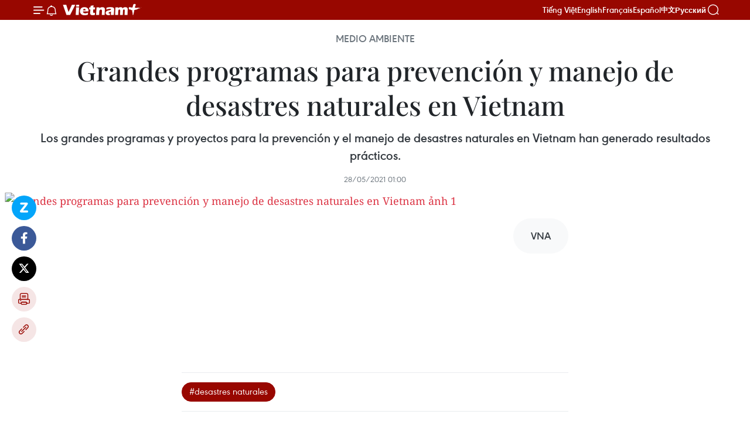

--- FILE ---
content_type: text/html;charset=utf-8
request_url: https://es.vietnamplus.vn/grandes-programas-para-prevencion-y-manejo-de-desastres-naturales-en-vietnam-post136524.vnp
body_size: 20674
content:
<!DOCTYPE html> <html lang="es" class="es"> <head> <title>Grandes programas para prevención y manejo de desastres naturales en Vietnam | Vietnam+ (VietnamPlus)</title> <meta name="description" content="Los grandes programas y proyectos para la prevención y el manejo de desastres naturales en Vietnam han generado resultados prácticos. "/> <meta name="keywords" content="desastres naturales "/> <meta name="news_keywords" content="desastres naturales "/> <meta http-equiv="Content-Type" content="text/html; charset=utf-8" /> <meta http-equiv="X-UA-Compatible" content="IE=edge"/> <meta http-equiv="refresh" content="1800" /> <meta name="revisit-after" content="1 days" /> <meta name="viewport" content="width=device-width, initial-scale=1"> <meta http-equiv="content-language" content="vi" /> <meta name="format-detection" content="telephone=no"/> <meta name="format-detection" content="address=no"/> <meta name="apple-mobile-web-app-capable" content="yes"> <meta name="apple-mobile-web-app-status-bar-style" content="black"> <meta name="apple-mobile-web-app-title" content="Vietnam+ (VietnamPlus)"/> <meta name="referrer" content="no-referrer-when-downgrade"/> <link rel="shortcut icon" href="https://media.vietnamplus.vn/assets/web/styles/img/favicon.ico" type="image/x-icon" /> <link rel="preconnect" href="https://media.vietnamplus.vn"/> <link rel="dns-prefetch" href="https://media.vietnamplus.vn"/> <link rel="preconnect" href="//www.google-analytics.com" /> <link rel="preconnect" href="//www.googletagmanager.com" /> <link rel="preconnect" href="//stc.za.zaloapp.com" /> <link rel="preconnect" href="//fonts.googleapis.com" /> <link rel="preconnect" href="//pagead2.googlesyndication.com"/> <link rel="preconnect" href="//tpc.googlesyndication.com"/> <link rel="preconnect" href="//securepubads.g.doubleclick.net"/> <link rel="preconnect" href="//accounts.google.com"/> <link rel="preconnect" href="//adservice.google.com"/> <link rel="preconnect" href="//adservice.google.com.vn"/> <link rel="preconnect" href="//www.googletagservices.com"/> <link rel="preconnect" href="//partner.googleadservices.com"/> <link rel="preconnect" href="//tpc.googlesyndication.com"/> <link rel="preconnect" href="//za.zdn.vn"/> <link rel="preconnect" href="//sp.zalo.me"/> <link rel="preconnect" href="//connect.facebook.net"/> <link rel="preconnect" href="//www.facebook.com"/> <link rel="dns-prefetch" href="//www.google-analytics.com" /> <link rel="dns-prefetch" href="//www.googletagmanager.com" /> <link rel="dns-prefetch" href="//stc.za.zaloapp.com" /> <link rel="dns-prefetch" href="//fonts.googleapis.com" /> <link rel="dns-prefetch" href="//pagead2.googlesyndication.com"/> <link rel="dns-prefetch" href="//tpc.googlesyndication.com"/> <link rel="dns-prefetch" href="//securepubads.g.doubleclick.net"/> <link rel="dns-prefetch" href="//accounts.google.com"/> <link rel="dns-prefetch" href="//adservice.google.com"/> <link rel="dns-prefetch" href="//adservice.google.com.vn"/> <link rel="dns-prefetch" href="//www.googletagservices.com"/> <link rel="dns-prefetch" href="//partner.googleadservices.com"/> <link rel="dns-prefetch" href="//tpc.googlesyndication.com"/> <link rel="dns-prefetch" href="//za.zdn.vn"/> <link rel="dns-prefetch" href="//sp.zalo.me"/> <link rel="dns-prefetch" href="//connect.facebook.net"/> <link rel="dns-prefetch" href="//www.facebook.com"/> <link rel="dns-prefetch" href="//graph.facebook.com"/> <link rel="dns-prefetch" href="//static.xx.fbcdn.net"/> <link rel="dns-prefetch" href="//staticxx.facebook.com"/> <script> var cmsConfig = { domainDesktop: 'https://es.vietnamplus.vn', domainMobile: 'https://es.vietnamplus.vn', domainApi: 'https://es-api.vietnamplus.vn', domainStatic: 'https://media.vietnamplus.vn', domainLog: 'https://es-log.vietnamplus.vn', googleAnalytics: 'G\-TGHDMM2RPP', siteId: 0, pageType: 1, objectId: 136524, adsZone: 369, allowAds: true, adsLazy: true, antiAdblock: true, }; if (window.location.protocol !== 'https:' && window.location.hostname.indexOf('vietnamplus.vn') !== -1) { window.location = 'https://' + window.location.hostname + window.location.pathname + window.location.hash; } var USER_AGENT=window.navigator&&(window.navigator.userAgent||window.navigator.vendor)||window.opera||"",IS_MOBILE=/Android|webOS|iPhone|iPod|BlackBerry|Windows Phone|IEMobile|Mobile Safari|Opera Mini/i.test(USER_AGENT),IS_REDIRECT=!1;function setCookie(e,o,i){var n=new Date,i=(n.setTime(n.getTime()+24*i*60*60*1e3),"expires="+n.toUTCString());document.cookie=e+"="+o+"; "+i+";path=/;"}function getCookie(e){var o=document.cookie.indexOf(e+"="),i=o+e.length+1;return!o&&e!==document.cookie.substring(0,e.length)||-1===o?null:(-1===(e=document.cookie.indexOf(";",i))&&(e=document.cookie.length),unescape(document.cookie.substring(i,e)))}IS_MOBILE&&getCookie("isDesktop")&&(setCookie("isDesktop",1,-1),window.location=window.location.pathname.replace(".amp", ".vnp")+window.location.search,IS_REDIRECT=!0); </script> <script> if(USER_AGENT && USER_AGENT.indexOf("facebot") <= 0 && USER_AGENT.indexOf("facebookexternalhit") <= 0) { var query = ''; var hash = ''; if (window.location.search) query = window.location.search; if (window.location.hash) hash = window.location.hash; var canonicalUrl = 'https://es.vietnamplus.vn/grandes-programas-para-prevencion-y-manejo-de-desastres-naturales-en-vietnam-post136524.vnp' + query + hash ; var curUrl = decodeURIComponent(window.location.href); if(!location.port && canonicalUrl.startsWith("http") && curUrl != canonicalUrl){ window.location.replace(canonicalUrl); } } </script> <meta property="fb:pages" content="120834779440" /> <meta property="fb:app_id" content="1960985707489919" /> <meta name="author" content="Vietnam+ (VietnamPlus)" /> <meta name="copyright" content="Copyright © 2026 by Vietnam+ (VietnamPlus)" /> <meta name="RATING" content="GENERAL" /> <meta name="GENERATOR" content="Vietnam+ (VietnamPlus)" /> <meta content="Vietnam+ (VietnamPlus)" itemprop="sourceOrganization" name="source"/> <meta content="news" itemprop="genre" name="medium"/> <meta name="robots" content="noarchive, max-image-preview:large, index, follow" /> <meta name="GOOGLEBOT" content="noarchive, max-image-preview:large, index, follow" /> <link rel="canonical" href="https://es.vietnamplus.vn/grandes-programas-para-prevencion-y-manejo-de-desastres-naturales-en-vietnam-post136524.vnp" /> <meta property="og:site_name" content="Vietnam+ (VietnamPlus)"/> <meta property="og:rich_attachment" content="true"/> <meta property="og:type" content="article"/> <meta property="og:url" content="https://es.vietnamplus.vn/grandes-programas-para-prevencion-y-manejo-de-desastres-naturales-en-vietnam-post136524.vnp"/> <meta property="og:image" content="https://mediaes.vietnamplus.vn/images/[base64]/ES2021521VNDU_AN_PC_THIEN_TAINGOC_copy_NGOC.jpg.webp"/> <meta property="og:image:width" content="1200"/> <meta property="og:image:height" content="630"/> <meta property="og:title" content="Grandes programas para prevención y manejo de desastres naturales en Vietnam"/> <meta property="og:description" content="Los grandes programas y proyectos para la prevención y el manejo de desastres naturales en Vietnam han generado resultados prácticos. "/> <meta name="twitter:card" value="summary"/> <meta name="twitter:url" content="https://es.vietnamplus.vn/grandes-programas-para-prevencion-y-manejo-de-desastres-naturales-en-vietnam-post136524.vnp"/> <meta name="twitter:title" content="Grandes programas para prevención y manejo de desastres naturales en Vietnam"/> <meta name="twitter:description" content="Los grandes programas y proyectos para la prevención y el manejo de desastres naturales en Vietnam han generado resultados prácticos. "/> <meta name="twitter:image" content="https://mediaes.vietnamplus.vn/images/[base64]/ES2021521VNDU_AN_PC_THIEN_TAINGOC_copy_NGOC.jpg.webp"/> <meta name="twitter:site" content="@Vietnam+ (VietnamPlus)"/> <meta name="twitter:creator" content="@Vietnam+ (VietnamPlus)"/> <meta property="article:publisher" content="https://www.facebook.com/VietnamPlus" /> <meta property="article:tag" content="desastres naturales "/> <meta property="article:section" content="Medio ambiente,Infografías,Salud,Multimedia" /> <meta property="article:published_time" content="2021-05-28T08:00:00+0700"/> <meta property="article:modified_time" content="2021-05-27T17:05:07+0700"/> <script type="application/ld+json"> { "@context": "http://schema.org", "@type": "Organization", "name": "Vietnam+ (VietnamPlus)", "url": "https://es.vietnamplus.vn", "logo": "https://media.vietnamplus.vn/assets/web/styles/img/logo.png", "foundingDate": "2008", "founders": [ { "@type": "Person", "name": "Thông tấn xã Việt Nam (TTXVN)" } ], "address": [ { "@type": "PostalAddress", "streetAddress": "Số 05 Lý Thường Kiệt - Hà Nội - Việt Nam", "addressLocality": "Hà Nội City", "addressRegion": "Northeast", "postalCode": "100000", "addressCountry": "VNM" } ], "contactPoint": [ { "@type": "ContactPoint", "telephone": "+84-243-941-1349", "contactType": "customer service" }, { "@type": "ContactPoint", "telephone": "+84-243-941-1348", "contactType": "customer service" } ], "sameAs": [ "https://www.facebook.com/VietnamPlus", "https://www.tiktok.com/@vietnamplus", "https://twitter.com/vietnamplus", "https://www.youtube.com/c/BaoVietnamPlus" ] } </script> <script type="application/ld+json"> { "@context" : "https://schema.org", "@type" : "WebSite", "name": "Vietnam+ (VietnamPlus)", "url": "https://es.vietnamplus.vn", "alternateName" : "Báo điện tử VIETNAMPLUS, Cơ quan của Thông tấn xã Việt Nam (TTXVN)", "potentialAction": { "@type": "SearchAction", "target": { "@type": "EntryPoint", "urlTemplate": "https://es.vietnamplus.vn/search/?q={search_term_string}" }, "query-input": "required name=search_term_string" } } </script> <script type="application/ld+json"> { "@context":"http://schema.org", "@type":"BreadcrumbList", "itemListElement":[ { "@type":"ListItem", "position":1, "item":{ "@id":"https://es.vietnamplus.vn/medio-ambiente/", "name":"Medio ambiente" } } ] } </script> <script type="application/ld+json"> { "@context": "http://schema.org", "@type": "NewsArticle", "mainEntityOfPage":{ "@type":"WebPage", "@id":"https://es.vietnamplus.vn/grandes-programas-para-prevencion-y-manejo-de-desastres-naturales-en-vietnam-post136524.vnp" }, "headline": "Grandes programas para prevención y manejo de desastres naturales en Vietnam", "description": "Los grandes programas y proyectos para la prevención y el manejo de desastres naturales en Vietnam han generado resultados prácticos.", "image": { "@type": "ImageObject", "url": "https://mediaes.vietnamplus.vn/images/[base64]/ES2021521VNDU_AN_PC_THIEN_TAINGOC_copy_NGOC.jpg.webp", "width" : 1200, "height" : 675 }, "datePublished": "2021-05-28T08:00:00+0700", "dateModified": "2021-05-27T17:05:07+0700", "author": { "@type": "Person", "name": "" }, "publisher": { "@type": "Organization", "name": "Vietnam+ (VietnamPlus)", "logo": { "@type": "ImageObject", "url": "https://media.vietnamplus.vn/assets/web/styles/img/logo.png" } } } </script> <link rel="preload" href="https://media.vietnamplus.vn/assets/web/styles/css/main.min-1.0.14.css" as="style"> <link rel="preload" href="https://media.vietnamplus.vn/assets/web/js/main.min-1.0.33.js" as="script"> <link rel="preload" href="https://media.vietnamplus.vn/assets/web/js/detail.min-1.0.15.js" as="script"> <link rel="preload" href="https://common.mcms.one/assets/styles/css/vietnamplus-1.0.0.css" as="style"> <link rel="stylesheet" href="https://common.mcms.one/assets/styles/css/vietnamplus-1.0.0.css"> <link id="cms-style" rel="stylesheet" href="https://media.vietnamplus.vn/assets/web/styles/css/main.min-1.0.14.css"> <script type="text/javascript"> var _metaOgUrl = 'https://es.vietnamplus.vn/grandes-programas-para-prevencion-y-manejo-de-desastres-naturales-en-vietnam-post136524.vnp'; var page_title = document.title; var tracked_url = window.location.pathname + window.location.search + window.location.hash; var cate_path = 'medio-ambiente'; if (cate_path.length > 0) { tracked_url = "/" + cate_path + tracked_url; } </script> <script async="" src="https://www.googletagmanager.com/gtag/js?id=G-TGHDMM2RPP"></script> <script> window.dataLayer = window.dataLayer || []; function gtag(){dataLayer.push(arguments);} gtag('js', new Date()); gtag('config', 'G-TGHDMM2RPP', {page_path: tracked_url}); </script> <script>window.dataLayer = window.dataLayer || [];dataLayer.push({'pageCategory': '/medio\-ambiente'});</script> <script> window.dataLayer = window.dataLayer || []; dataLayer.push({ 'event': 'Pageview', 'articleId': '136524', 'articleTitle': 'Grandes programas para prevención y manejo de desastres naturales en Vietnam', 'articleCategory': 'Medio ambiente,Infografías,Salud,Multimedia', 'articleAlowAds': true, 'articleType': 'infographic', 'articleTags': 'desastres naturales ', 'articlePublishDate': '2021-05-28T08:00:00+0700', 'articleThumbnail': 'https://mediaes.vietnamplus.vn/images/[base64]/ES2021521VNDU_AN_PC_THIEN_TAINGOC_copy_NGOC.jpg.webp', 'articleShortUrl': 'https://es.vietnamplus.vn/grandes-programas-para-prevencion-y-manejo-de-desastres-naturales-en-vietnam-post136524.vnp', 'articleFullUrl': 'https://es.vietnamplus.vn/grandes-programas-para-prevencion-y-manejo-de-desastres-naturales-en-vietnam-post136524.vnp', }); </script> <script type='text/javascript'> gtag('event', 'article_page',{ 'articleId': '136524', 'articleTitle': 'Grandes programas para prevención y manejo de desastres naturales en Vietnam', 'articleCategory': 'Medio ambiente,Infografías,Salud,Multimedia', 'articleAlowAds': true, 'articleType': 'infographic', 'articleTags': 'desastres naturales ', 'articlePublishDate': '2021-05-28T08:00:00+0700', 'articleThumbnail': 'https://mediaes.vietnamplus.vn/images/[base64]/ES2021521VNDU_AN_PC_THIEN_TAINGOC_copy_NGOC.jpg.webp', 'articleShortUrl': 'https://es.vietnamplus.vn/grandes-programas-para-prevencion-y-manejo-de-desastres-naturales-en-vietnam-post136524.vnp', 'articleFullUrl': 'https://es.vietnamplus.vn/grandes-programas-para-prevencion-y-manejo-de-desastres-naturales-en-vietnam-post136524.vnp', }); </script> <script>(function(w,d,s,l,i){w[l]=w[l]||[];w[l].push({'gtm.start': new Date().getTime(),event:'gtm.js'});var f=d.getElementsByTagName(s)[0], j=d.createElement(s),dl=l!='dataLayer'?'&l='+l:'';j.async=true;j.src= 'https://www.googletagmanager.com/gtm.js?id='+i+dl;f.parentNode.insertBefore(j,f); })(window,document,'script','dataLayer','GTM-5WM58F3N');</script> <script type="text/javascript"> !function(){"use strict";function e(e){var t=!(arguments.length>1&&void 0!==arguments[1])||arguments[1],c=document.createElement("script");c.src=e,t?c.type="module":(c.async=!0,c.type="text/javascript",c.setAttribute("nomodule",""));var n=document.getElementsByTagName("script")[0];n.parentNode.insertBefore(c,n)}!function(t,c){!function(t,c,n){var a,o,r;n.accountId=c,null!==(a=t.marfeel)&&void 0!==a||(t.marfeel={}),null!==(o=(r=t.marfeel).cmd)&&void 0!==o||(r.cmd=[]),t.marfeel.config=n;var i="https://sdk.mrf.io/statics";e("".concat(i,"/marfeel-sdk.js?id=").concat(c),!0),e("".concat(i,"/marfeel-sdk.es5.js?id=").concat(c),!1)}(t,c,arguments.length>2&&void 0!==arguments[2]?arguments[2]:{})}(window,2272,{} )}(); </script> <script async src="https://sp.zalo.me/plugins/sdk.js"></script> </head> <body class="infographic-page"> <div id="sdaWeb_SdaMasthead" class="rennab rennab-top" data-platform="1" data-position="Web_SdaMasthead"> </div> <header class=" site-header"> <div class="sticky"> <div class="container"> <i class="ic-menu"></i> <i class="ic-bell"></i> <div id="header-news" class="pick-news hidden" data-source="header-latest-news"></div> <a class="small-logo" href="/" title="Vietnam+ (VietnamPlus)">Vietnam+ (VietnamPlus)</a> <ul class="menu"> <li> <a href="https://www.vietnamplus.vn" title="Tiếng Việt" target="_blank">Tiếng Việt</a> </li> <li> <a href="https://en.vietnamplus.vn" title="English" target="_blank" rel="nofollow">English</a> </li> <li> <a href="https://fr.vietnamplus.vn" title="Français" target="_blank" rel="nofollow">Français</a> </li> <li> <a href="https://es.vietnamplus.vn" title="Español" target="_blank" rel="nofollow">Español</a> </li> <li> <a href="https://zh.vietnamplus.vn" title="中文" target="_blank" rel="nofollow">中文</a> </li> <li> <a href="https://ru.vietnamplus.vn" title="Русский" target="_blank" rel="nofollow">Русский</a> </li> </ul> <div class="search-wrapper"> <i class="ic-search"></i> <input type="text" class="search txtsearch" placeholder="Palabra clave"> </div> </div> </div> </header> <div class="site-body"> <div id="sdaWeb_SdaBackground" class="rennab " data-platform="1" data-position="Web_SdaBackground"> </div> <div class="container"> <div class="article"> <div class="breadcrumb breadcrumb-detail"> <h2 class="main"> <a href="https://es.vietnamplus.vn/medio-ambiente/" title="Medio ambiente" class="active">Medio ambiente</a> </h2> </div> <h1 class="article__title cms-title "> Grandes programas para prevención y manejo de desastres naturales en Vietnam </h1> <div class="article__sapo cms-desc"> Los grandes programas y proyectos para la prevención y el manejo de desastres naturales en Vietnam han generado resultados prácticos. </div> <div id="sdaWeb_SdaArticleAfterSapo" class="rennab " data-platform="1" data-position="Web_SdaArticleAfterSapo"> </div> <div class="article__meta"> <time class="time" datetime="2021-05-28T08:00:00+0700" data-time="1622163600" data-friendly="false">viernes, mayo 28, 2021 08:00</time> <meta class="cms-date" itemprop="datePublished" content="2021-05-28T08:00:00+0700"> </div> <div class="article__body zce-content-body cms-body" itemprop="articleBody"> <div class="social-pin sticky article__social"> <a href="javascript:void(0);" class="zl zalo-share-button" title="Zalo" data-href="https://es.vietnamplus.vn/grandes-programas-para-prevencion-y-manejo-de-desastres-naturales-en-vietnam-post136524.vnp" data-oaid="4486284411240520426" data-layout="1" data-color="blue" data-customize="true">Zalo</a> <a href="javascript:void(0);" class="item fb" data-href="https://es.vietnamplus.vn/grandes-programas-para-prevencion-y-manejo-de-desastres-naturales-en-vietnam-post136524.vnp" data-rel="facebook" title="Facebook">Facebook</a> <a href="javascript:void(0);" class="item tw" data-href="https://es.vietnamplus.vn/grandes-programas-para-prevencion-y-manejo-de-desastres-naturales-en-vietnam-post136524.vnp" data-rel="twitter" title="Twitter">Twitter</a> <a href="javascript:void(0);" class="bookmark sendbookmark hidden" onclick="ME.sendBookmark(this, 136524);" data-id="136524" title="Marcador">Marcador</a> <a href="javascript:void(0);" class="print sendprint" title="Print" data-href="/print-136524.html">Imprimir</a> <a href="javascript:void(0);" class="item link" data-href="https://es.vietnamplus.vn/grandes-programas-para-prevencion-y-manejo-de-desastres-naturales-en-vietnam-post136524.vnp" data-rel="copy" title="Copy link">Copy link</a> </div> <div class="article-photo"> <a href="/Uploaded_ES/hoalh/2021_05_27/es2021521vndu_an_pc_thien_taingoc_copy_ngoc.jpg" rel="nofollow" target="_blank"><img alt="Grandes programas para prevención y manejo de desastres naturales en Vietnam ảnh 1" src="[data-uri]" class="lazyload cms-photo" data-large-src="https://mediaes.vietnamplus.vn/images/cca9a6d80f13ff15464f9e771e0cc4830d17eb6d1ee4a05185e4775011d609441dfc17b723a3332484d7bda3d65ddfd3f1a4a389e535a9312072e42b5410c7faf8ce41aa98a01604cfbb1305498f16b3fef81d61bba2ed05d6a1bfcf005dc4a0/es2021521vndu_an_pc_thien_taingoc_copy_ngoc.jpg" data-src="https://mediaes.vietnamplus.vn/images/77b2a7321ff8cd9873b838465d326b000d17eb6d1ee4a05185e4775011d609441dfc17b723a3332484d7bda3d65ddfd3f1a4a389e535a9312072e42b5410c7faf8ce41aa98a01604cfbb1305498f16b3fef81d61bba2ed05d6a1bfcf005dc4a0/es2021521vndu_an_pc_thien_taingoc_copy_ngoc.jpg" title="Grandes programas para prevención y manejo de desastres naturales en Vietnam ảnh 1"></a>
</div> <div class="article__source"> <div class="source"> <span class="name">VNA</span> </div> </div> <div id="sdaWeb_SdaArticleAfterBody" class="rennab " data-platform="1" data-position="Web_SdaArticleAfterBody"> </div> </div> <div class="article__tag"> <a class="active" href="https://es.vietnamplus.vn/tag.vnp?q=desastres naturales " title="desastres naturales ">#desastres naturales </a> </div> <div id="sdaWeb_SdaArticleAfterTag" class="rennab " data-platform="1" data-position="Web_SdaArticleAfterTag"> </div> <div class="wrap-social"> <div class="social-pin article__social"> <a href="javascript:void(0);" class="zl zalo-share-button" title="Zalo" data-href="https://es.vietnamplus.vn/grandes-programas-para-prevencion-y-manejo-de-desastres-naturales-en-vietnam-post136524.vnp" data-oaid="4486284411240520426" data-layout="1" data-color="blue" data-customize="true">Zalo</a> <a href="javascript:void(0);" class="item fb" data-href="https://es.vietnamplus.vn/grandes-programas-para-prevencion-y-manejo-de-desastres-naturales-en-vietnam-post136524.vnp" data-rel="facebook" title="Facebook">Facebook</a> <a href="javascript:void(0);" class="item tw" data-href="https://es.vietnamplus.vn/grandes-programas-para-prevencion-y-manejo-de-desastres-naturales-en-vietnam-post136524.vnp" data-rel="twitter" title="Twitter">Twitter</a> <a href="javascript:void(0);" class="bookmark sendbookmark hidden" onclick="ME.sendBookmark(this, 136524);" data-id="136524" title="Marcador">Marcador</a> <a href="javascript:void(0);" class="print sendprint" title="Print" data-href="/print-136524.html">Imprimir</a> <a href="javascript:void(0);" class="item link" data-href="https://es.vietnamplus.vn/grandes-programas-para-prevencion-y-manejo-de-desastres-naturales-en-vietnam-post136524.vnp" data-rel="copy" title="Copy link">Copy link</a> </div> <a href="https://news.google.com/publications/CAAqBwgKMN-18wowlLWFAw?hl=vi&gl=VN&ceid=VN%3Avi" class="google-news" target="_blank" title="Google News">Seguir VietnamPlus</a> </div> <div id="sdaWeb_SdaArticleAfterBody1" class="rennab " data-platform="1" data-position="Web_SdaArticleAfterBody1"> </div> <div id="sdaWeb_SdaArticleAfterBody2" class="rennab " data-platform="1" data-position="Web_SdaArticleAfterBody2"> </div> </div> <div class="col"> <div class="main-col content-col-1"> <div class="timeline secondary"> <h3 class="box-heading"> <a href="https://es.vietnamplus.vn/medio-ambiente/" title="Medio ambiente" class="title"> Ver más </a> </h3> <div class="box-content content-list" data-source="recommendation-369"> <article class="story" data-id="231529"> <figure class="story__thumb"> <a class="cms-link" href="https://es.vietnamplus.vn/gas-natural-emerge-como-puente-clave-hacia-el-cero-neto-para-2050-post231529.vnp" title="Gas natural emerge como puente clave hacia el cero neto para 2050"> <img class="lazyload" src="[data-uri]" data-src="https://mediaes.vietnamplus.vn/images/[base64]/z7456523976506-a13ee538e2926125287897484d9e6114-20260122135706.jpg.webp" data-srcset="https://mediaes.vietnamplus.vn/images/[base64]/z7456523976506-a13ee538e2926125287897484d9e6114-20260122135706.jpg.webp 1x, https://mediaes.vietnamplus.vn/images/[base64]/z7456523976506-a13ee538e2926125287897484d9e6114-20260122135706.jpg.webp 2x" alt="Panorama del taller (Foto: VNA)"> <noscript><img src="https://mediaes.vietnamplus.vn/images/[base64]/z7456523976506-a13ee538e2926125287897484d9e6114-20260122135706.jpg.webp" srcset="https://mediaes.vietnamplus.vn/images/[base64]/z7456523976506-a13ee538e2926125287897484d9e6114-20260122135706.jpg.webp 1x, https://mediaes.vietnamplus.vn/images/[base64]/z7456523976506-a13ee538e2926125287897484d9e6114-20260122135706.jpg.webp 2x" alt="Panorama del taller (Foto: VNA)" class="image-fallback"></noscript> </a> </figure> <h2 class="story__heading" data-tracking="231529"> <a class=" cms-link" href="https://es.vietnamplus.vn/gas-natural-emerge-como-puente-clave-hacia-el-cero-neto-para-2050-post231529.vnp" title="Gas natural emerge como puente clave hacia el cero neto para 2050"> Gas natural emerge como puente clave hacia el cero neto para 2050 </a> </h2> <time class="time" datetime="2026-01-22T18:41:06+0700" data-time="1769082066"> 22/01/2026 18:41 </time> <div class="story__summary story__shorten"> <p>Expertos reunidos en Hanoi analizan el papel del gas natural y el GNL para una industria más limpia y el objetivo de cero emisiones netas de Vietnam.</p> </div> </article> <article class="story" data-id="231255"> <figure class="story__thumb"> <a class="cms-link" href="https://es.vietnamplus.vn/buen-pronostico-del-tiempo-para-el-proximo-xiv-congreso-nacional-del-partido-post231255.vnp" title="Buen pronóstico del tiempo para el próximo XIV Congreso Nacional del Partido"> <img class="lazyload" src="[data-uri]" data-src="https://mediaes.vietnamplus.vn/images/10b35e7ea1400aaa9dc54a12ae7fa3dcef78e35271dc5bf4c49bf7c4d176883bfa393f25d6553bb2a2ccd65890f36534/hanoi.jpg.webp" data-srcset="https://mediaes.vietnamplus.vn/images/10b35e7ea1400aaa9dc54a12ae7fa3dcef78e35271dc5bf4c49bf7c4d176883bfa393f25d6553bb2a2ccd65890f36534/hanoi.jpg.webp 1x, https://mediaes.vietnamplus.vn/images/5aea9544c4e23fb9a0759c3a0d478a6bef78e35271dc5bf4c49bf7c4d176883bfa393f25d6553bb2a2ccd65890f36534/hanoi.jpg.webp 2x" alt="Buen pronóstico del tiempo para el próximo XIV Congreso Nacional del Partido.(VNA)"> <noscript><img src="https://mediaes.vietnamplus.vn/images/10b35e7ea1400aaa9dc54a12ae7fa3dcef78e35271dc5bf4c49bf7c4d176883bfa393f25d6553bb2a2ccd65890f36534/hanoi.jpg.webp" srcset="https://mediaes.vietnamplus.vn/images/10b35e7ea1400aaa9dc54a12ae7fa3dcef78e35271dc5bf4c49bf7c4d176883bfa393f25d6553bb2a2ccd65890f36534/hanoi.jpg.webp 1x, https://mediaes.vietnamplus.vn/images/5aea9544c4e23fb9a0759c3a0d478a6bef78e35271dc5bf4c49bf7c4d176883bfa393f25d6553bb2a2ccd65890f36534/hanoi.jpg.webp 2x" alt="Buen pronóstico del tiempo para el próximo XIV Congreso Nacional del Partido.(VNA)" class="image-fallback"></noscript> </a> </figure> <h2 class="story__heading" data-tracking="231255"> <a class=" cms-link" href="https://es.vietnamplus.vn/buen-pronostico-del-tiempo-para-el-proximo-xiv-congreso-nacional-del-partido-post231255.vnp" title="Buen pronóstico del tiempo para el próximo XIV Congreso Nacional del Partido"> Buen pronóstico del tiempo para el próximo XIV Congreso Nacional del Partido </a> </h2> <time class="time" datetime="2026-01-15T19:12:27+0700" data-time="1768479147"> 15/01/2026 19:12 </time> <div class="story__summary story__shorten"> <p>El Centro Nacional de Pronóstico Hidrometeorológico anunció que las condiciones meteorológicas serán, en general, favorables durante la celebración del 14.º Congreso Nacional del Partido Comunista de Vietnam, previsto en Hanoi del 19 al 25 de enero.</p> </div> </article> <article class="story" data-id="231104"> <figure class="story__thumb"> <a class="cms-link" href="https://es.vietnamplus.vn/programa-de-plantacion-de-arboles-impulsa-el-movimiento-verde-en-islas-vietnamitas-post231104.vnp" title="Programa de plantación de árboles impulsa el movimiento verde en islas vietnamitas"> <img class="lazyload" src="[data-uri]" data-src="https://mediaes.vietnamplus.vn/images/10b35e7ea1400aaa9dc54a12ae7fa3dca01d7b44434972e4bcd058b03cfa50cb0bc2c65dc094c96097e7a7213c6fac875be8a5b33b6eb663dd308151e53daa57/untitled.jpg.webp" data-srcset="https://mediaes.vietnamplus.vn/images/10b35e7ea1400aaa9dc54a12ae7fa3dca01d7b44434972e4bcd058b03cfa50cb0bc2c65dc094c96097e7a7213c6fac875be8a5b33b6eb663dd308151e53daa57/untitled.jpg.webp 1x, https://mediaes.vietnamplus.vn/images/5aea9544c4e23fb9a0759c3a0d478a6ba01d7b44434972e4bcd058b03cfa50cb0bc2c65dc094c96097e7a7213c6fac875be8a5b33b6eb663dd308151e53daa57/untitled.jpg.webp 2x" alt="Programa de plantación de árboles impulsa el movimiento verde en islas vietnamitas (Foto: HANE)"> <noscript><img src="https://mediaes.vietnamplus.vn/images/10b35e7ea1400aaa9dc54a12ae7fa3dca01d7b44434972e4bcd058b03cfa50cb0bc2c65dc094c96097e7a7213c6fac875be8a5b33b6eb663dd308151e53daa57/untitled.jpg.webp" srcset="https://mediaes.vietnamplus.vn/images/10b35e7ea1400aaa9dc54a12ae7fa3dca01d7b44434972e4bcd058b03cfa50cb0bc2c65dc094c96097e7a7213c6fac875be8a5b33b6eb663dd308151e53daa57/untitled.jpg.webp 1x, https://mediaes.vietnamplus.vn/images/5aea9544c4e23fb9a0759c3a0d478a6ba01d7b44434972e4bcd058b03cfa50cb0bc2c65dc094c96097e7a7213c6fac875be8a5b33b6eb663dd308151e53daa57/untitled.jpg.webp 2x" alt="Programa de plantación de árboles impulsa el movimiento verde en islas vietnamitas (Foto: HANE)" class="image-fallback"></noscript> </a> </figure> <h2 class="story__heading" data-tracking="231104"> <a class=" cms-link" href="https://es.vietnamplus.vn/programa-de-plantacion-de-arboles-impulsa-el-movimiento-verde-en-islas-vietnamitas-post231104.vnp" title="Programa de plantación de árboles impulsa el movimiento verde en islas vietnamitas"> Programa de plantación de árboles impulsa el movimiento verde en islas vietnamitas </a> </h2> <time class="time" datetime="2026-01-13T01:19:49+0700" data-time="1768241989"> 13/01/2026 01:19 </time> <div class="story__summary story__shorten"> <p>La Asociación de Conservación de la Naturaleza y el Medio Ambiente de Ciudad Ho Chi Minh (HANE) anunció 10 programas y actividades verdes realizados en 2025, entre ellos un programa para plantar un millón de árboles en las zonas insulares de Vietnam.</p> </div> </article> <article class="story" data-id="231020"> <figure class="story__thumb"> <a class="cms-link" href="https://es.vietnamplus.vn/parque-nacional-ben-en-impulsa-conservacion-y-medios-de-vida-verdes-post231020.vnp" title="Parque Nacional Ben En impulsa conservación y medios de vida verdes"> <img class="lazyload" src="[data-uri]" data-src="https://mediaes.vietnamplus.vn/images/21f6f6c8a9caf3e7a920a1cc360ad66566f27fddcdf2977081f40d0b73cc7bbb2dd289b6b7ec61455fe41284fcfe2d6d/ma-do.jpg.webp" data-srcset="https://mediaes.vietnamplus.vn/images/21f6f6c8a9caf3e7a920a1cc360ad66566f27fddcdf2977081f40d0b73cc7bbb2dd289b6b7ec61455fe41284fcfe2d6d/ma-do.jpg.webp 1x, https://mediaes.vietnamplus.vn/images/a95552f4682d1422d7f71166867df5e566f27fddcdf2977081f40d0b73cc7bbb2dd289b6b7ec61455fe41284fcfe2d6d/ma-do.jpg.webp 2x" alt="Un tipo de monos del género Macaca. (Fuente: VNA)"> <noscript><img src="https://mediaes.vietnamplus.vn/images/21f6f6c8a9caf3e7a920a1cc360ad66566f27fddcdf2977081f40d0b73cc7bbb2dd289b6b7ec61455fe41284fcfe2d6d/ma-do.jpg.webp" srcset="https://mediaes.vietnamplus.vn/images/21f6f6c8a9caf3e7a920a1cc360ad66566f27fddcdf2977081f40d0b73cc7bbb2dd289b6b7ec61455fe41284fcfe2d6d/ma-do.jpg.webp 1x, https://mediaes.vietnamplus.vn/images/a95552f4682d1422d7f71166867df5e566f27fddcdf2977081f40d0b73cc7bbb2dd289b6b7ec61455fe41284fcfe2d6d/ma-do.jpg.webp 2x" alt="Un tipo de monos del género Macaca. (Fuente: VNA)" class="image-fallback"></noscript> </a> </figure> <h2 class="story__heading" data-tracking="231020"> <a class=" cms-link" href="https://es.vietnamplus.vn/parque-nacional-ben-en-impulsa-conservacion-y-medios-de-vida-verdes-post231020.vnp" title="Parque Nacional Ben En impulsa conservación y medios de vida verdes"> Parque Nacional Ben En impulsa conservación y medios de vida verdes </a> </h2> <time class="time" datetime="2026-01-11T14:00:00+0700" data-time="1768114800"> 11/01/2026 14:00 </time> <div class="story__summary story__shorten"> <p>A través de la implementación de numerosos proyectos científicos, la Junta Administrativa del Parque Nacional Ben En, en la provincia vietnamita de Thanh Hoa, ha logrado resultados positivos en la conservación de especies de fauna silvestre raras y valiosas, al tiempo que ha generado medios de vida verdes, contribuyendo al desarrollo del ecoturismo y al aumento de los ingresos de la población local.</p> </div> </article> <article class="story" data-id="231067"> <figure class="story__thumb"> <a class="cms-link" href="https://es.vietnamplus.vn/ca-mau-se-esfuerza-por-frenar-la-erosion-costera-y-riberena-para-2030-post231067.vnp" title="Ca Mau se esfuerza por frenar la erosión costera y ribereña para 2030"> <img class="lazyload" src="[data-uri]" data-src="https://mediaes.vietnamplus.vn/images/10b35e7ea1400aaa9dc54a12ae7fa3dc22c47392f3e7ea96cc482a05cbe4464eabca68d687e40d99b41e3b576eef35b5f2a61875cb100b556291cae0574372be/sea-dyke-in-ca-mau.jpg.webp" data-srcset="https://mediaes.vietnamplus.vn/images/10b35e7ea1400aaa9dc54a12ae7fa3dc22c47392f3e7ea96cc482a05cbe4464eabca68d687e40d99b41e3b576eef35b5f2a61875cb100b556291cae0574372be/sea-dyke-in-ca-mau.jpg.webp 1x, https://mediaes.vietnamplus.vn/images/5aea9544c4e23fb9a0759c3a0d478a6b22c47392f3e7ea96cc482a05cbe4464eabca68d687e40d99b41e3b576eef35b5f2a61875cb100b556291cae0574372be/sea-dyke-in-ca-mau.jpg.webp 2x" alt="Ca Mau se esfuerza por frenar la erosión costera y ribereña para 2030"> <noscript><img src="https://mediaes.vietnamplus.vn/images/10b35e7ea1400aaa9dc54a12ae7fa3dc22c47392f3e7ea96cc482a05cbe4464eabca68d687e40d99b41e3b576eef35b5f2a61875cb100b556291cae0574372be/sea-dyke-in-ca-mau.jpg.webp" srcset="https://mediaes.vietnamplus.vn/images/10b35e7ea1400aaa9dc54a12ae7fa3dc22c47392f3e7ea96cc482a05cbe4464eabca68d687e40d99b41e3b576eef35b5f2a61875cb100b556291cae0574372be/sea-dyke-in-ca-mau.jpg.webp 1x, https://mediaes.vietnamplus.vn/images/5aea9544c4e23fb9a0759c3a0d478a6b22c47392f3e7ea96cc482a05cbe4464eabca68d687e40d99b41e3b576eef35b5f2a61875cb100b556291cae0574372be/sea-dyke-in-ca-mau.jpg.webp 2x" alt="Ca Mau se esfuerza por frenar la erosión costera y ribereña para 2030" class="image-fallback"></noscript> </a> </figure> <h2 class="story__heading" data-tracking="231067"> <a class=" cms-link" href="https://es.vietnamplus.vn/ca-mau-se-esfuerza-por-frenar-la-erosion-costera-y-riberena-para-2030-post231067.vnp" title="Ca Mau se esfuerza por frenar la erosión costera y ribereña para 2030"> Ca Mau se esfuerza por frenar la erosión costera y ribereña para 2030 </a> </h2> <time class="time" datetime="2026-01-10T21:51:30+0700" data-time="1768056690"> 10/01/2026 21:51 </time> <div class="story__summary story__shorten"> <p>La provincia survietnamita de Ca Mau está trabajando para detener la erosión a lo largo de su costa, riberas y zonas residenciales antes de 2030, implementando diversas medidas ante el creciente impacto del cambio climático.</p> </div> </article> <div id="sdaWeb_SdaNative1" class="rennab " data-platform="1" data-position="Web_SdaNative1"> </div> <article class="story" data-id="231058"> <figure class="story__thumb"> <a class="cms-link" href="https://es.vietnamplus.vn/acciones-comunitarias-fortalecen-proteccion-de-animales-salvajes-en-provincia-vietnamita-post231058.vnp" title="Acciones comunitarias fortalecen protección de animales salvajes en provincia vietnamita"> <img class="lazyload" src="[data-uri]" data-src="https://mediaes.vietnamplus.vn/images/18068d5f4d6550be0e90cb3c306a7c225b177d851046b34435ea9b260480e55656370a90d7928da7f0d64ba35c6bb9ba9ef0611e3cbb3bffb477b60c4672db207d26c06fe204bf736e60a8a8667f3987/dong-vat-hoang-da-10012026-05.jpg.webp" data-srcset="https://mediaes.vietnamplus.vn/images/18068d5f4d6550be0e90cb3c306a7c225b177d851046b34435ea9b260480e55656370a90d7928da7f0d64ba35c6bb9ba9ef0611e3cbb3bffb477b60c4672db207d26c06fe204bf736e60a8a8667f3987/dong-vat-hoang-da-10012026-05.jpg.webp 1x, https://mediaes.vietnamplus.vn/images/5600725eba817801ab1d6c99586484605b177d851046b34435ea9b260480e55656370a90d7928da7f0d64ba35c6bb9ba9ef0611e3cbb3bffb477b60c4672db207d26c06fe204bf736e60a8a8667f3987/dong-vat-hoang-da-10012026-05.jpg.webp 2x" alt="Liberan una bandada de aves a su hábitat natural. (Foto: VNA)"> <noscript><img src="https://mediaes.vietnamplus.vn/images/18068d5f4d6550be0e90cb3c306a7c225b177d851046b34435ea9b260480e55656370a90d7928da7f0d64ba35c6bb9ba9ef0611e3cbb3bffb477b60c4672db207d26c06fe204bf736e60a8a8667f3987/dong-vat-hoang-da-10012026-05.jpg.webp" srcset="https://mediaes.vietnamplus.vn/images/18068d5f4d6550be0e90cb3c306a7c225b177d851046b34435ea9b260480e55656370a90d7928da7f0d64ba35c6bb9ba9ef0611e3cbb3bffb477b60c4672db207d26c06fe204bf736e60a8a8667f3987/dong-vat-hoang-da-10012026-05.jpg.webp 1x, https://mediaes.vietnamplus.vn/images/5600725eba817801ab1d6c99586484605b177d851046b34435ea9b260480e55656370a90d7928da7f0d64ba35c6bb9ba9ef0611e3cbb3bffb477b60c4672db207d26c06fe204bf736e60a8a8667f3987/dong-vat-hoang-da-10012026-05.jpg.webp 2x" alt="Liberan una bandada de aves a su hábitat natural. (Foto: VNA)" class="image-fallback"></noscript> </a> </figure> <h2 class="story__heading" data-tracking="231058"> <a class=" cms-link" href="https://es.vietnamplus.vn/acciones-comunitarias-fortalecen-proteccion-de-animales-salvajes-en-provincia-vietnamita-post231058.vnp" title="Acciones comunitarias fortalecen protección de animales salvajes en provincia vietnamita"> Acciones comunitarias fortalecen protección de animales salvajes en provincia vietnamita </a> </h2> <time class="time" datetime="2026-01-10T16:46:15+0700" data-time="1768038375"> 10/01/2026 16:46 </time> <div class="story__summary story__shorten"> <p>Numerosos habitantes de la provincia vietnamita de Lam Dong han entregado voluntariamente animales salvajes a las autoridades en los últimos tiempos, lo que refleja un cambio positivo en el cumplimiento de las normas legales y en la conciencia de la comunidad en la protección y conservación de la vida silvestre.</p> </div> </article> <article class="story" data-id="231045"> <figure class="story__thumb"> <a class="cms-link" href="https://es.vietnamplus.vn/guardia-forestal-de-provincia-de-gia-lai-recibe-un-ejemplar-de-martinete-silvestre-post231045.vnp" title="Guardia Forestal de provincia de Gia Lai recibe un ejemplar de martinete silvestre"> <img class="lazyload" src="[data-uri]" data-src="https://mediaes.vietnamplus.vn/images/579f5cc99d17d16eff22c60e425ef1cfee3b1677872bd41cbbaaef27a654a5c3510867c172e7014dacc8f11622b55d9c/image-2.jpg.webp" data-srcset="https://mediaes.vietnamplus.vn/images/579f5cc99d17d16eff22c60e425ef1cfee3b1677872bd41cbbaaef27a654a5c3510867c172e7014dacc8f11622b55d9c/image-2.jpg.webp 1x, https://mediaes.vietnamplus.vn/images/9d94d0cbd111fef99ac6490eee3a7618ee3b1677872bd41cbbaaef27a654a5c3510867c172e7014dacc8f11622b55d9c/image-2.jpg.webp 2x" alt="Trinh Quoc Phu lleva el martinete silvestre a la Policía de Quy Nhon Nam para su entrega (Foto: baogialai.com.vn)"> <noscript><img src="https://mediaes.vietnamplus.vn/images/579f5cc99d17d16eff22c60e425ef1cfee3b1677872bd41cbbaaef27a654a5c3510867c172e7014dacc8f11622b55d9c/image-2.jpg.webp" srcset="https://mediaes.vietnamplus.vn/images/579f5cc99d17d16eff22c60e425ef1cfee3b1677872bd41cbbaaef27a654a5c3510867c172e7014dacc8f11622b55d9c/image-2.jpg.webp 1x, https://mediaes.vietnamplus.vn/images/9d94d0cbd111fef99ac6490eee3a7618ee3b1677872bd41cbbaaef27a654a5c3510867c172e7014dacc8f11622b55d9c/image-2.jpg.webp 2x" alt="Trinh Quoc Phu lleva el martinete silvestre a la Policía de Quy Nhon Nam para su entrega (Foto: baogialai.com.vn)" class="image-fallback"></noscript> </a> </figure> <h2 class="story__heading" data-tracking="231045"> <a class=" cms-link" href="https://es.vietnamplus.vn/guardia-forestal-de-provincia-de-gia-lai-recibe-un-ejemplar-de-martinete-silvestre-post231045.vnp" title="Guardia Forestal de provincia de Gia Lai recibe un ejemplar de martinete silvestre"> Guardia Forestal de provincia de Gia Lai recibe un ejemplar de martinete silvestre </a> </h2> <time class="time" datetime="2026-01-10T11:46:29+0700" data-time="1768020389"> 10/01/2026 11:46 </time> <div class="story__summary story__shorten"> <p>Un joven de Gia Lai entregó voluntariamente un martinete silvestre en peligro de extinción a las autoridades, contribuyendo a la protección de la biodiversidad.</p> </div> </article> <article class="story" data-id="231005"> <figure class="story__thumb"> <a class="cms-link" href="https://es.vietnamplus.vn/hanoi-implementa-sistema-de-pronostico-temprano-de-calidad-del-aire-post231005.vnp" title="Hanoi implementa sistema de pronóstico temprano de calidad del aire"> <img class="lazyload" src="[data-uri]" data-src="https://mediaes.vietnamplus.vn/images/[base64]/nhip-song-thu-do-ha-noi-dan-tro-lai-binh-thuong-trong-ngay-dau-tien-di-lam-nam-2026-8511604-2.jpg.webp" data-srcset="https://mediaes.vietnamplus.vn/images/[base64]/nhip-song-thu-do-ha-noi-dan-tro-lai-binh-thuong-trong-ngay-dau-tien-di-lam-nam-2026-8511604-2.jpg.webp 1x, https://mediaes.vietnamplus.vn/images/[base64]/nhip-song-thu-do-ha-noi-dan-tro-lai-binh-thuong-trong-ngay-dau-tien-di-lam-nam-2026-8511604-2.jpg.webp 2x" alt="Foto de ilustración (Fuente: VNA)"> <noscript><img src="https://mediaes.vietnamplus.vn/images/[base64]/nhip-song-thu-do-ha-noi-dan-tro-lai-binh-thuong-trong-ngay-dau-tien-di-lam-nam-2026-8511604-2.jpg.webp" srcset="https://mediaes.vietnamplus.vn/images/[base64]/nhip-song-thu-do-ha-noi-dan-tro-lai-binh-thuong-trong-ngay-dau-tien-di-lam-nam-2026-8511604-2.jpg.webp 1x, https://mediaes.vietnamplus.vn/images/[base64]/nhip-song-thu-do-ha-noi-dan-tro-lai-binh-thuong-trong-ngay-dau-tien-di-lam-nam-2026-8511604-2.jpg.webp 2x" alt="Foto de ilustración (Fuente: VNA)" class="image-fallback"></noscript> </a> </figure> <h2 class="story__heading" data-tracking="231005"> <a class=" cms-link" href="https://es.vietnamplus.vn/hanoi-implementa-sistema-de-pronostico-temprano-de-calidad-del-aire-post231005.vnp" title="Hanoi implementa sistema de pronóstico temprano de calidad del aire"> Hanoi implementa sistema de pronóstico temprano de calidad del aire </a> </h2> <time class="time" datetime="2026-01-09T12:05:57+0700" data-time="1767935157"> 09/01/2026 12:05 </time> <div class="story__summary story__shorten"> <p>Hanoi activa HanoiAir para prever la calidad del aire y alertar a la población ante niveles peligrosos de contaminación, reforzando una gestión proactiva.</p> </div> </article> <article class="story" data-id="230852"> <figure class="story__thumb"> <a class="cms-link" href="https://es.vietnamplus.vn/vietnam-lanza-programa-nacional-de-accion-para-la-desertificacion-hasta-2030-post230852.vnp" title="Vietnam lanza Programa nacional de acción para la desertificación hasta 2030"> <img class="lazyload" src="[data-uri]" data-src="https://mediaes.vietnamplus.vn/images/35d1602a65af42d94dd7fb97a88ad87b4d8abdead354fd3c48849b607c325fafd0f1d215a93cbeea1b502a82427461cf7d26c06fe204bf736e60a8a8667f3987/han-han-3528.jpg.webp" data-srcset="https://mediaes.vietnamplus.vn/images/35d1602a65af42d94dd7fb97a88ad87b4d8abdead354fd3c48849b607c325fafd0f1d215a93cbeea1b502a82427461cf7d26c06fe204bf736e60a8a8667f3987/han-han-3528.jpg.webp 1x, https://mediaes.vietnamplus.vn/images/437f157724f41eaf606b7b36c91f78a74d8abdead354fd3c48849b607c325fafd0f1d215a93cbeea1b502a82427461cf7d26c06fe204bf736e60a8a8667f3987/han-han-3528.jpg.webp 2x" alt="Los arrozales de la comuna de Lien Son Lak, provincia de Dak Lak, corren el riesgo de perder totalmente sus cosechas debido a la sequía. (Foto: VNA)"> <noscript><img src="https://mediaes.vietnamplus.vn/images/35d1602a65af42d94dd7fb97a88ad87b4d8abdead354fd3c48849b607c325fafd0f1d215a93cbeea1b502a82427461cf7d26c06fe204bf736e60a8a8667f3987/han-han-3528.jpg.webp" srcset="https://mediaes.vietnamplus.vn/images/35d1602a65af42d94dd7fb97a88ad87b4d8abdead354fd3c48849b607c325fafd0f1d215a93cbeea1b502a82427461cf7d26c06fe204bf736e60a8a8667f3987/han-han-3528.jpg.webp 1x, https://mediaes.vietnamplus.vn/images/437f157724f41eaf606b7b36c91f78a74d8abdead354fd3c48849b607c325fafd0f1d215a93cbeea1b502a82427461cf7d26c06fe204bf736e60a8a8667f3987/han-han-3528.jpg.webp 2x" alt="Los arrozales de la comuna de Lien Son Lak, provincia de Dak Lak, corren el riesgo de perder totalmente sus cosechas debido a la sequía. (Foto: VNA)" class="image-fallback"></noscript> </a> </figure> <h2 class="story__heading" data-tracking="230852"> <a class=" cms-link" href="https://es.vietnamplus.vn/vietnam-lanza-programa-nacional-de-accion-para-la-desertificacion-hasta-2030-post230852.vnp" title="Vietnam lanza Programa nacional de acción para la desertificación hasta 2030"> Vietnam lanza Programa nacional de acción para la desertificación hasta 2030 </a> </h2> <time class="time" datetime="2026-01-05T15:56:25+0700" data-time="1767603385"> 05/01/2026 15:56 </time> <div class="story__summary story__shorten"> <p>El Ministerio de Agricultura y Medio Ambiente de Vietnam lanzó recientemente el Programa nacional de acción contra la desertificación hasta 2030, con visión hasta 2050.</p> </div> </article> <article class="story" data-id="230693"> <figure class="story__thumb"> <a class="cms-link" href="https://es.vietnamplus.vn/provincia-de-gia-lai-impulsa-el-desarrollo-de-creditos-de-carbono-forestal-post230693.vnp" title=" Provincia de Gia Lai impulsa el desarrollo de créditos de carbono forestal "> <img class="lazyload" src="[data-uri]" data-src="https://mediaes.vietnamplus.vn/images/a1af0e25a1124e034d52602711cf572eda3eb4781dca551c8342ea19738c53c8c9aa40d48a387a0704435ee06d84aa96e39a70570a70623b78a970c6cc1d1538/rung-251225.jpg.webp" data-srcset="https://mediaes.vietnamplus.vn/images/a1af0e25a1124e034d52602711cf572eda3eb4781dca551c8342ea19738c53c8c9aa40d48a387a0704435ee06d84aa96e39a70570a70623b78a970c6cc1d1538/rung-251225.jpg.webp 1x, https://mediaes.vietnamplus.vn/images/6975f8604fb2a7f29e25e1e8a6482cc7da3eb4781dca551c8342ea19738c53c8c9aa40d48a387a0704435ee06d84aa96e39a70570a70623b78a970c6cc1d1538/rung-251225.jpg.webp 2x" alt="Foto ilustrada (Fuente: VNA)"> <noscript><img src="https://mediaes.vietnamplus.vn/images/a1af0e25a1124e034d52602711cf572eda3eb4781dca551c8342ea19738c53c8c9aa40d48a387a0704435ee06d84aa96e39a70570a70623b78a970c6cc1d1538/rung-251225.jpg.webp" srcset="https://mediaes.vietnamplus.vn/images/a1af0e25a1124e034d52602711cf572eda3eb4781dca551c8342ea19738c53c8c9aa40d48a387a0704435ee06d84aa96e39a70570a70623b78a970c6cc1d1538/rung-251225.jpg.webp 1x, https://mediaes.vietnamplus.vn/images/6975f8604fb2a7f29e25e1e8a6482cc7da3eb4781dca551c8342ea19738c53c8c9aa40d48a387a0704435ee06d84aa96e39a70570a70623b78a970c6cc1d1538/rung-251225.jpg.webp 2x" alt="Foto ilustrada (Fuente: VNA)" class="image-fallback"></noscript> </a> </figure> <h2 class="story__heading" data-tracking="230693"> <a class=" cms-link" href="https://es.vietnamplus.vn/provincia-de-gia-lai-impulsa-el-desarrollo-de-creditos-de-carbono-forestal-post230693.vnp" title=" Provincia de Gia Lai impulsa el desarrollo de créditos de carbono forestal "> Provincia de Gia Lai impulsa el desarrollo de créditos de carbono forestal </a> </h2> <time class="time" datetime="2026-01-02T14:00:00+0700" data-time="1767337200"> 02/01/2026 14:00 </time> <div class="story__summary story__shorten"> <p>La provincia de Gia Lai, en el centro de Vietnam, está dando pasos firmes hacia el desarrollo de créditos de carbono forestal, aprovechando su vasto potencial natural para contribuir al mercado de carbono nacional e internacional.</p> </div> </article> <article class="story" data-id="230608"> <figure class="story__thumb"> <a class="cms-link" href="https://es.vietnamplus.vn/ciudad-ho-chi-minh-impulsa-transicion-a-transporte-verde-para-reducir-contaminacion-post230608.vnp" title="Ciudad Ho Chi Minh impulsa transición a transporte verde para reducir contaminación"> <img class="lazyload" src="[data-uri]" data-src="https://mediaes.vietnamplus.vn/images/21f6f6c8a9caf3e7a920a1cc360ad665ef45d6a34d1fad9d12a86e3272a5ca52eb0fe699ba41a3f5cf169a7788480ac711fd8488e1b7dc019ab4ec2be82d49c8e39a70570a70623b78a970c6cc1d1538/tphcm-xe-dien-17122025-01.jpg.webp" data-srcset="https://mediaes.vietnamplus.vn/images/21f6f6c8a9caf3e7a920a1cc360ad665ef45d6a34d1fad9d12a86e3272a5ca52eb0fe699ba41a3f5cf169a7788480ac711fd8488e1b7dc019ab4ec2be82d49c8e39a70570a70623b78a970c6cc1d1538/tphcm-xe-dien-17122025-01.jpg.webp 1x, https://mediaes.vietnamplus.vn/images/a95552f4682d1422d7f71166867df5e5ef45d6a34d1fad9d12a86e3272a5ca52eb0fe699ba41a3f5cf169a7788480ac711fd8488e1b7dc019ab4ec2be82d49c8e39a70570a70623b78a970c6cc1d1538/tphcm-xe-dien-17122025-01.jpg.webp 2x" alt="Aproximadamente el 50% de los autobuses de Ciudad Ho Chi Minh utilizan ahora energía limpia. (Fuente: VNA)"> <noscript><img src="https://mediaes.vietnamplus.vn/images/21f6f6c8a9caf3e7a920a1cc360ad665ef45d6a34d1fad9d12a86e3272a5ca52eb0fe699ba41a3f5cf169a7788480ac711fd8488e1b7dc019ab4ec2be82d49c8e39a70570a70623b78a970c6cc1d1538/tphcm-xe-dien-17122025-01.jpg.webp" srcset="https://mediaes.vietnamplus.vn/images/21f6f6c8a9caf3e7a920a1cc360ad665ef45d6a34d1fad9d12a86e3272a5ca52eb0fe699ba41a3f5cf169a7788480ac711fd8488e1b7dc019ab4ec2be82d49c8e39a70570a70623b78a970c6cc1d1538/tphcm-xe-dien-17122025-01.jpg.webp 1x, https://mediaes.vietnamplus.vn/images/a95552f4682d1422d7f71166867df5e5ef45d6a34d1fad9d12a86e3272a5ca52eb0fe699ba41a3f5cf169a7788480ac711fd8488e1b7dc019ab4ec2be82d49c8e39a70570a70623b78a970c6cc1d1538/tphcm-xe-dien-17122025-01.jpg.webp 2x" alt="Aproximadamente el 50% de los autobuses de Ciudad Ho Chi Minh utilizan ahora energía limpia. (Fuente: VNA)" class="image-fallback"></noscript> </a> </figure> <h2 class="story__heading" data-tracking="230608"> <a class=" cms-link" href="https://es.vietnamplus.vn/ciudad-ho-chi-minh-impulsa-transicion-a-transporte-verde-para-reducir-contaminacion-post230608.vnp" title="Ciudad Ho Chi Minh impulsa transición a transporte verde para reducir contaminación"> Ciudad Ho Chi Minh impulsa transición a transporte verde para reducir contaminación </a> </h2> <time class="time" datetime="2025-12-28T10:00:00+0700" data-time="1766890800"> 28/12/2025 10:00 </time> <div class="story__summary story__shorten"> <p>En un contexto de rápida urbanización y crecimiento acelerado del parque vehicular, Ciudad Ho Chi Minh ha identificado al transporte como una de las principales fuentes de emisiones y aplica de forma integral una hoja de ruta para avanzar hacia medios de transporte más verdes y limpios.</p> </div> </article> <article class="story" data-id="230519"> <figure class="story__thumb"> <a class="cms-link" href="https://es.vietnamplus.vn/cima-de-la-montana-fansipan-se-cubre-de-hielo-en-la-navidad-2025-post230519.vnp" title="Cima de la montaña Fansipan se cubre de hielo en la Navidad 2025"> <img class="lazyload" src="[data-uri]" data-src="https://mediaes.vietnamplus.vn/images/c3702b02bb09db70091b36380ed14d70de7adb2feae94830460b090d0604add749b8e7a6a0d5a3dcefaddffa7b3cfd2e/bang.jpg.webp" data-srcset="https://mediaes.vietnamplus.vn/images/c3702b02bb09db70091b36380ed14d70de7adb2feae94830460b090d0604add749b8e7a6a0d5a3dcefaddffa7b3cfd2e/bang.jpg.webp 1x, https://mediaes.vietnamplus.vn/images/51ca6260c6d165728b8a594eb2e3e341de7adb2feae94830460b090d0604add749b8e7a6a0d5a3dcefaddffa7b3cfd2e/bang.jpg.webp 2x" alt="Turistas se registran temprano en la cima del Fansipan. (Foto: tuoitre.vn)"> <noscript><img src="https://mediaes.vietnamplus.vn/images/c3702b02bb09db70091b36380ed14d70de7adb2feae94830460b090d0604add749b8e7a6a0d5a3dcefaddffa7b3cfd2e/bang.jpg.webp" srcset="https://mediaes.vietnamplus.vn/images/c3702b02bb09db70091b36380ed14d70de7adb2feae94830460b090d0604add749b8e7a6a0d5a3dcefaddffa7b3cfd2e/bang.jpg.webp 1x, https://mediaes.vietnamplus.vn/images/51ca6260c6d165728b8a594eb2e3e341de7adb2feae94830460b090d0604add749b8e7a6a0d5a3dcefaddffa7b3cfd2e/bang.jpg.webp 2x" alt="Turistas se registran temprano en la cima del Fansipan. (Foto: tuoitre.vn)" class="image-fallback"></noscript> </a> </figure> <h2 class="story__heading" data-tracking="230519"> <a class=" cms-link" href="https://es.vietnamplus.vn/cima-de-la-montana-fansipan-se-cubre-de-hielo-en-la-navidad-2025-post230519.vnp" title="Cima de la montaña Fansipan se cubre de hielo en la Navidad 2025"> Cima de la montaña Fansipan se cubre de hielo en la Navidad 2025 </a> </h2> <time class="time" datetime="2025-12-25T11:04:12+0700" data-time="1766635452"> 25/12/2025 11:04 </time> <div class="story__summary story__shorten"> <p>El 25 de diciembre de 2025, la cima del Fansipan en Lao&nbsp;Cai se cubrió de hielo, ofreciendo un espectáculo natural impresionante para los turistas. Descubre cómo disfrutar de este fenómeno único en el Festival de Nieve de Sa Pa.</p> </div> </article> <article class="story" data-id="230508"> <figure class="story__thumb"> <a class="cms-link" href="https://es.vietnamplus.vn/primera-ruta-de-autobuses-electricos-en-la-zona-especial-de-con-dao-operara-manana-post230508.vnp" title="Primera ruta de autobuses eléctricos en la zona especial de Con Dao operará mañana"> <img class="lazyload" src="[data-uri]" data-src="https://mediaes.vietnamplus.vn/images/a1af0e25a1124e034d52602711cf572e436d0eed20c7a0fe19e88214cbf46b625157f6458c091b79c264ac07953e94f9189856e57ff1f42a8278b9b2399263372cb528556e10a47313e2cd696d4303d01a18fbb9e54888e4a965f81efea2cfa9/xay-dung-mo-hinh-ban-tin-chi-carbon-tu-rung-bien-con-dao.jpg.webp" data-srcset="https://mediaes.vietnamplus.vn/images/a1af0e25a1124e034d52602711cf572e436d0eed20c7a0fe19e88214cbf46b625157f6458c091b79c264ac07953e94f9189856e57ff1f42a8278b9b2399263372cb528556e10a47313e2cd696d4303d01a18fbb9e54888e4a965f81efea2cfa9/xay-dung-mo-hinh-ban-tin-chi-carbon-tu-rung-bien-con-dao.jpg.webp 1x, https://mediaes.vietnamplus.vn/images/6975f8604fb2a7f29e25e1e8a6482cc7436d0eed20c7a0fe19e88214cbf46b625157f6458c091b79c264ac07953e94f9189856e57ff1f42a8278b9b2399263372cb528556e10a47313e2cd696d4303d01a18fbb9e54888e4a965f81efea2cfa9/xay-dung-mo-hinh-ban-tin-chi-carbon-tu-rung-bien-con-dao.jpg.webp 2x" alt="Una parte de Con Dao (Fuente: VNA)"> <noscript><img src="https://mediaes.vietnamplus.vn/images/a1af0e25a1124e034d52602711cf572e436d0eed20c7a0fe19e88214cbf46b625157f6458c091b79c264ac07953e94f9189856e57ff1f42a8278b9b2399263372cb528556e10a47313e2cd696d4303d01a18fbb9e54888e4a965f81efea2cfa9/xay-dung-mo-hinh-ban-tin-chi-carbon-tu-rung-bien-con-dao.jpg.webp" srcset="https://mediaes.vietnamplus.vn/images/a1af0e25a1124e034d52602711cf572e436d0eed20c7a0fe19e88214cbf46b625157f6458c091b79c264ac07953e94f9189856e57ff1f42a8278b9b2399263372cb528556e10a47313e2cd696d4303d01a18fbb9e54888e4a965f81efea2cfa9/xay-dung-mo-hinh-ban-tin-chi-carbon-tu-rung-bien-con-dao.jpg.webp 1x, https://mediaes.vietnamplus.vn/images/6975f8604fb2a7f29e25e1e8a6482cc7436d0eed20c7a0fe19e88214cbf46b625157f6458c091b79c264ac07953e94f9189856e57ff1f42a8278b9b2399263372cb528556e10a47313e2cd696d4303d01a18fbb9e54888e4a965f81efea2cfa9/xay-dung-mo-hinh-ban-tin-chi-carbon-tu-rung-bien-con-dao.jpg.webp 2x" alt="Una parte de Con Dao (Fuente: VNA)" class="image-fallback"></noscript> </a> </figure> <h2 class="story__heading" data-tracking="230508"> <a class=" cms-link" href="https://es.vietnamplus.vn/primera-ruta-de-autobuses-electricos-en-la-zona-especial-de-con-dao-operara-manana-post230508.vnp" title="Primera ruta de autobuses eléctricos en la zona especial de Con Dao operará mañana"> Primera ruta de autobuses eléctricos en la zona especial de Con Dao operará mañana </a> </h2> <time class="time" datetime="2025-12-24T19:37:45+0700" data-time="1766579865"> 24/12/2025 19:37 </time> <div class="story__summary story__shorten"> <p>Ciudad Ho Chi Minh lanza la ruta de autobuses eléctricos 173 en Con Dao, conectando aeropuerto y mercado con transporte ecológico, seguro y eficiente.</p> </div> </article> <article class="story" data-id="230492"> <figure class="story__thumb"> <a class="cms-link" href="https://es.vietnamplus.vn/urgen-respuesta-integral-para-mejorar-control-de-emisiones-vehiculares-en-vietnam-post230492.vnp" title="Urgen respuesta integral para mejorar control de emisiones vehiculares en Vietnam"> <img class="lazyload" src="[data-uri]" data-src="https://mediaes.vietnamplus.vn/images/10b35e7ea1400aaa9dc54a12ae7fa3dcfe43ab754c1f8a4b2b472ce1a68079187a62b6c127476e5fd23c45846526969a/image-2.jpg.webp" data-srcset="https://mediaes.vietnamplus.vn/images/10b35e7ea1400aaa9dc54a12ae7fa3dcfe43ab754c1f8a4b2b472ce1a68079187a62b6c127476e5fd23c45846526969a/image-2.jpg.webp 1x, https://mediaes.vietnamplus.vn/images/5aea9544c4e23fb9a0759c3a0d478a6bfe43ab754c1f8a4b2b472ce1a68079187a62b6c127476e5fd23c45846526969a/image-2.jpg.webp 2x" alt="Las cámaras con IA pueden calcular y ajustar los semáforos, contribuyendo a reducir la congestión y las emisiones. (Foto: VNA)"> <noscript><img src="https://mediaes.vietnamplus.vn/images/10b35e7ea1400aaa9dc54a12ae7fa3dcfe43ab754c1f8a4b2b472ce1a68079187a62b6c127476e5fd23c45846526969a/image-2.jpg.webp" srcset="https://mediaes.vietnamplus.vn/images/10b35e7ea1400aaa9dc54a12ae7fa3dcfe43ab754c1f8a4b2b472ce1a68079187a62b6c127476e5fd23c45846526969a/image-2.jpg.webp 1x, https://mediaes.vietnamplus.vn/images/5aea9544c4e23fb9a0759c3a0d478a6bfe43ab754c1f8a4b2b472ce1a68079187a62b6c127476e5fd23c45846526969a/image-2.jpg.webp 2x" alt="Las cámaras con IA pueden calcular y ajustar los semáforos, contribuyendo a reducir la congestión y las emisiones. (Foto: VNA)" class="image-fallback"></noscript> </a> </figure> <h2 class="story__heading" data-tracking="230492"> <a class=" cms-link" href="https://es.vietnamplus.vn/urgen-respuesta-integral-para-mejorar-control-de-emisiones-vehiculares-en-vietnam-post230492.vnp" title="Urgen respuesta integral para mejorar control de emisiones vehiculares en Vietnam"> Urgen respuesta integral para mejorar control de emisiones vehiculares en Vietnam </a> </h2> <time class="time" datetime="2025-12-24T15:00:21+0700" data-time="1766563221"> 24/12/2025 15:00 </time> <div class="story__summary story__shorten"> <p data-listener-added_e444ac66="true">El rápido crecimiento del número de vehículos en circulación en Vietnam, especialmente aquellos antiguos y mal mantenidos, ha incrementado significativamente las emisiones de gases contaminantes, partículas finas y gases tóxicos, afectando gravemente tanto la salud pública como el medio ambiente. Ante este desafío, es urgente que las autoridades mejoren la capacidad de control sobre las emisiones vehiculares.</p> </div> </article> <article class="story" data-id="230430"> <figure class="story__thumb"> <a class="cms-link" href="https://es.vietnamplus.vn/pez-y-abeja-vietnamitas-figuran-entre-las-70-especies-identificadas-en-2025-post230430.vnp" title="Pez y abeja vietnamitas figuran entre las 70 especies identificadas en 2025"> <img class="lazyload" src="[data-uri]" data-src="https://mediaes.vietnamplus.vn/images/18068d5f4d6550be0e90cb3c306a7c22ad7fa128f409f5080ee7b59529d0e8406c971262c966c273f0d2dc55f1b76cbe5be8a5b33b6eb663dd308151e53daa57/ca-211225.jpg.webp" data-srcset="https://mediaes.vietnamplus.vn/images/18068d5f4d6550be0e90cb3c306a7c22ad7fa128f409f5080ee7b59529d0e8406c971262c966c273f0d2dc55f1b76cbe5be8a5b33b6eb663dd308151e53daa57/ca-211225.jpg.webp 1x, https://mediaes.vietnamplus.vn/images/5600725eba817801ab1d6c9958648460ad7fa128f409f5080ee7b59529d0e8406c971262c966c273f0d2dc55f1b76cbe5be8a5b33b6eb663dd308151e53daa57/ca-211225.jpg.webp 2x" alt="Esta especie de pez se llama científicamente Supradiscus varidiscus. (Foto: bioone.org)"> <noscript><img src="https://mediaes.vietnamplus.vn/images/18068d5f4d6550be0e90cb3c306a7c22ad7fa128f409f5080ee7b59529d0e8406c971262c966c273f0d2dc55f1b76cbe5be8a5b33b6eb663dd308151e53daa57/ca-211225.jpg.webp" srcset="https://mediaes.vietnamplus.vn/images/18068d5f4d6550be0e90cb3c306a7c22ad7fa128f409f5080ee7b59529d0e8406c971262c966c273f0d2dc55f1b76cbe5be8a5b33b6eb663dd308151e53daa57/ca-211225.jpg.webp 1x, https://mediaes.vietnamplus.vn/images/5600725eba817801ab1d6c9958648460ad7fa128f409f5080ee7b59529d0e8406c971262c966c273f0d2dc55f1b76cbe5be8a5b33b6eb663dd308151e53daa57/ca-211225.jpg.webp 2x" alt="Esta especie de pez se llama científicamente Supradiscus varidiscus. (Foto: bioone.org)" class="image-fallback"></noscript> </a> </figure> <h2 class="story__heading" data-tracking="230430"> <a class=" cms-link" href="https://es.vietnamplus.vn/pez-y-abeja-vietnamitas-figuran-entre-las-70-especies-identificadas-en-2025-post230430.vnp" title="Pez y abeja vietnamitas figuran entre las 70 especies identificadas en 2025"> Pez y abeja vietnamitas figuran entre las 70 especies identificadas en 2025 </a> </h2> <time class="time" datetime="2025-12-22T15:14:12+0700" data-time="1766391252"> 22/12/2025 15:14 </time> <div class="story__summary story__shorten"> <p>Científicos del Museo Americano de Historia Natural han dado a conocer una lista de más de 70 especies identificadas recientemente a lo largo del último año, entre las que destacan dos descubrimientos procedentes de Vietnam: un raro pez ciprínido de boca succionadora y una abeja caracterizada por su aspecto similar a un osito de peluche.</p> </div> </article> <article class="story" data-id="230364"> <figure class="story__thumb"> <a class="cms-link" href="https://es.vietnamplus.vn/transicion-verde-un-nuevo-motor-de-crecimiento-para-las-empresas-post230364.vnp" title="Transición verde: un nuevo motor de crecimiento para las empresas "> <img class="lazyload" src="[data-uri]" data-src="https://mediaes.vietnamplus.vn/images/21f6f6c8a9caf3e7a920a1cc360ad665d2db2285febac45620dde78bb65ed48c4a4fe5553c3dc9cd817aa8d9352378ccb01f7dd18dbff0276689c7ea8910f927/tang-truong-xanh4-3583.jpg.webp" data-srcset="https://mediaes.vietnamplus.vn/images/21f6f6c8a9caf3e7a920a1cc360ad665d2db2285febac45620dde78bb65ed48c4a4fe5553c3dc9cd817aa8d9352378ccb01f7dd18dbff0276689c7ea8910f927/tang-truong-xanh4-3583.jpg.webp 1x, https://mediaes.vietnamplus.vn/images/a95552f4682d1422d7f71166867df5e5d2db2285febac45620dde78bb65ed48c4a4fe5553c3dc9cd817aa8d9352378ccb01f7dd18dbff0276689c7ea8910f927/tang-truong-xanh4-3583.jpg.webp 2x" alt="El proyecto de energía eólica Hanbaram está ubicado en la provincia de Ninh Thuan. (Fuente: VNA)"> <noscript><img src="https://mediaes.vietnamplus.vn/images/21f6f6c8a9caf3e7a920a1cc360ad665d2db2285febac45620dde78bb65ed48c4a4fe5553c3dc9cd817aa8d9352378ccb01f7dd18dbff0276689c7ea8910f927/tang-truong-xanh4-3583.jpg.webp" srcset="https://mediaes.vietnamplus.vn/images/21f6f6c8a9caf3e7a920a1cc360ad665d2db2285febac45620dde78bb65ed48c4a4fe5553c3dc9cd817aa8d9352378ccb01f7dd18dbff0276689c7ea8910f927/tang-truong-xanh4-3583.jpg.webp 1x, https://mediaes.vietnamplus.vn/images/a95552f4682d1422d7f71166867df5e5d2db2285febac45620dde78bb65ed48c4a4fe5553c3dc9cd817aa8d9352378ccb01f7dd18dbff0276689c7ea8910f927/tang-truong-xanh4-3583.jpg.webp 2x" alt="El proyecto de energía eólica Hanbaram está ubicado en la provincia de Ninh Thuan. (Fuente: VNA)" class="image-fallback"></noscript> </a> </figure> <h2 class="story__heading" data-tracking="230364"> <a class=" cms-link" href="https://es.vietnamplus.vn/transicion-verde-un-nuevo-motor-de-crecimiento-para-las-empresas-post230364.vnp" title="Transición verde: un nuevo motor de crecimiento para las empresas "> Transición verde: un nuevo motor de crecimiento para las empresas </a> </h2> <time class="time" datetime="2025-12-21T13:30:00+0700" data-time="1766298600"> 21/12/2025 13:30 </time> <div class="story__summary story__shorten"> <p>La transición verde impulsa competitividad y exportaciones en Vietnam, aunque las empresas enfrentan retos de costos, ESG y financiamiento verde.</p> </div> </article> <article class="story" data-id="230303"> <figure class="story__thumb"> <a class="cms-link" href="https://es.vietnamplus.vn/hanoi-operara-cinco-mil-bicicletas-electricas-para-disminuir-la-polucion-urbana-post230303.vnp" title="Hanoi operará cinco mil bicicletas eléctricas para disminuir la polución urbana"> <img class="lazyload" src="[data-uri]" data-src="https://mediaes.vietnamplus.vn/images/18068d5f4d6550be0e90cb3c306a7c228f2fb53346374b687071f91b143b3e17208c1e99f2f322074a399a8b37edf7d6d9ba6e0e50c9e92f6c55449e55d83655/o-nhiem-khong-khi.jpg.webp" data-srcset="https://mediaes.vietnamplus.vn/images/18068d5f4d6550be0e90cb3c306a7c228f2fb53346374b687071f91b143b3e17208c1e99f2f322074a399a8b37edf7d6d9ba6e0e50c9e92f6c55449e55d83655/o-nhiem-khong-khi.jpg.webp 1x, https://mediaes.vietnamplus.vn/images/5600725eba817801ab1d6c99586484608f2fb53346374b687071f91b143b3e17208c1e99f2f322074a399a8b37edf7d6d9ba6e0e50c9e92f6c55449e55d83655/o-nhiem-khong-khi.jpg.webp 2x" alt="Las calles de Hanoi están envueltas en smog debido a la contaminación. (Fuente: VNA)"> <noscript><img src="https://mediaes.vietnamplus.vn/images/18068d5f4d6550be0e90cb3c306a7c228f2fb53346374b687071f91b143b3e17208c1e99f2f322074a399a8b37edf7d6d9ba6e0e50c9e92f6c55449e55d83655/o-nhiem-khong-khi.jpg.webp" srcset="https://mediaes.vietnamplus.vn/images/18068d5f4d6550be0e90cb3c306a7c228f2fb53346374b687071f91b143b3e17208c1e99f2f322074a399a8b37edf7d6d9ba6e0e50c9e92f6c55449e55d83655/o-nhiem-khong-khi.jpg.webp 1x, https://mediaes.vietnamplus.vn/images/5600725eba817801ab1d6c99586484608f2fb53346374b687071f91b143b3e17208c1e99f2f322074a399a8b37edf7d6d9ba6e0e50c9e92f6c55449e55d83655/o-nhiem-khong-khi.jpg.webp 2x" alt="Las calles de Hanoi están envueltas en smog debido a la contaminación. (Fuente: VNA)" class="image-fallback"></noscript> </a> </figure> <h2 class="story__heading" data-tracking="230303"> <a class=" cms-link" href="https://es.vietnamplus.vn/hanoi-operara-cinco-mil-bicicletas-electricas-para-disminuir-la-polucion-urbana-post230303.vnp" title="Hanoi operará cinco mil bicicletas eléctricas para disminuir la polución urbana"> Hanoi operará cinco mil bicicletas eléctricas para disminuir la polución urbana </a> </h2> <time class="time" datetime="2025-12-18T09:09:43+0700" data-time="1766023783"> 18/12/2025 09:09 </time> <div class="story__summary story__shorten"> <p>Hanoi pondrá en funcionamiento cinco mil bicicletas eléctricas públicas, con los objetivos de elevar las opciones de transporte verde para los residentes, reducir la congestión del tráfico y las emisiones, mejorar la calidad del aire y encaminarse hacia la construcción de una ciudad inteligente y sostenible.</p> </div> </article> <article class="story" data-id="230282"> <figure class="story__thumb"> <a class="cms-link" href="https://es.vietnamplus.vn/sesiona-foro-sobre-exploracion-y-uso-racional-de-recursos-marinos-e-insulares-de-vietnam-post230282.vnp" title="Sesiona foro sobre exploración y uso racional de recursos marinos e insulares de Vietnam"> <img class="lazyload" src="[data-uri]" data-src="https://mediaes.vietnamplus.vn/images/10b35e7ea1400aaa9dc54a12ae7fa3dc1c1b4f62d8a13cf2653559a07a2e0bc82bd11b353423a6a9dfd164bd0ce86c3e/t3.jpg.webp" data-srcset="https://mediaes.vietnamplus.vn/images/10b35e7ea1400aaa9dc54a12ae7fa3dc1c1b4f62d8a13cf2653559a07a2e0bc82bd11b353423a6a9dfd164bd0ce86c3e/t3.jpg.webp 1x, https://mediaes.vietnamplus.vn/images/5aea9544c4e23fb9a0759c3a0d478a6b1c1b4f62d8a13cf2653559a07a2e0bc82bd11b353423a6a9dfd164bd0ce86c3e/t3.jpg.webp 2x" alt="Foto de ilustración. (Fuente: baochinhphu.vn)"> <noscript><img src="https://mediaes.vietnamplus.vn/images/10b35e7ea1400aaa9dc54a12ae7fa3dc1c1b4f62d8a13cf2653559a07a2e0bc82bd11b353423a6a9dfd164bd0ce86c3e/t3.jpg.webp" srcset="https://mediaes.vietnamplus.vn/images/10b35e7ea1400aaa9dc54a12ae7fa3dc1c1b4f62d8a13cf2653559a07a2e0bc82bd11b353423a6a9dfd164bd0ce86c3e/t3.jpg.webp 1x, https://mediaes.vietnamplus.vn/images/5aea9544c4e23fb9a0759c3a0d478a6b1c1b4f62d8a13cf2653559a07a2e0bc82bd11b353423a6a9dfd164bd0ce86c3e/t3.jpg.webp 2x" alt="Foto de ilustración. (Fuente: baochinhphu.vn)" class="image-fallback"></noscript> </a> </figure> <h2 class="story__heading" data-tracking="230282"> <a class=" cms-link" href="https://es.vietnamplus.vn/sesiona-foro-sobre-exploracion-y-uso-racional-de-recursos-marinos-e-insulares-de-vietnam-post230282.vnp" title="Sesiona foro sobre exploración y uso racional de recursos marinos e insulares de Vietnam"> Sesiona foro sobre exploración y uso racional de recursos marinos e insulares de Vietnam </a> </h2> <time class="time" datetime="2025-12-17T16:06:34+0700" data-time="1765962394"> 17/12/2025 16:06 </time> <div class="story__summary story__shorten"> <p data-listener-added_42c550d4="true">El Foro "Exploración y uso racional de los recursos marinos e insulares de Vietnam" se realizó hoy en el barrio de Dong Hoi, provincia de Quang Tri, bajo patrocinio de la revista Nong nghiep va Moi truong (Agricultura y Medio Ambiente) en colaboración con el Departamento provincial de Agricultura y Medio Ambiente.</p> </div> </article> <article class="story" data-id="230271"> <figure class="story__thumb"> <a class="cms-link" href="https://es.vietnamplus.vn/hoja-de-ruta-para-la-ecologizacion-del-transporte-publico-en-ciudad-ho-chi-minh-post230271.vnp" title="Hoja de ruta para la ecologización del transporte público en Ciudad Ho Chi Minh"> <img class="lazyload" src="[data-uri]" data-src="https://mediaes.vietnamplus.vn/images/f2cfdaffcbbffbbec0d71290d79006480c2d87485307a8565bf8ce9bf832be2e608407b03fd791c5a17f8f9bc809d1cd3f42508ac9f9f08dd153f048ab4f8cc96299917385aabd89b540cd16e4dcaf02/thanh-pho-ho-chi-minh-giao-thong-xanh-1108.jpg.webp" data-srcset="https://mediaes.vietnamplus.vn/images/f2cfdaffcbbffbbec0d71290d79006480c2d87485307a8565bf8ce9bf832be2e608407b03fd791c5a17f8f9bc809d1cd3f42508ac9f9f08dd153f048ab4f8cc96299917385aabd89b540cd16e4dcaf02/thanh-pho-ho-chi-minh-giao-thong-xanh-1108.jpg.webp 1x, https://mediaes.vietnamplus.vn/images/847ed20b44bf25425787ff8567cd17cf0c2d87485307a8565bf8ce9bf832be2e608407b03fd791c5a17f8f9bc809d1cd3f42508ac9f9f08dd153f048ab4f8cc96299917385aabd89b540cd16e4dcaf02/thanh-pho-ho-chi-minh-giao-thong-xanh-1108.jpg.webp 2x" alt="Autobuses eléctricos en Ciudad Ho Chi Minh. (Foto: VNA)"> <noscript><img src="https://mediaes.vietnamplus.vn/images/f2cfdaffcbbffbbec0d71290d79006480c2d87485307a8565bf8ce9bf832be2e608407b03fd791c5a17f8f9bc809d1cd3f42508ac9f9f08dd153f048ab4f8cc96299917385aabd89b540cd16e4dcaf02/thanh-pho-ho-chi-minh-giao-thong-xanh-1108.jpg.webp" srcset="https://mediaes.vietnamplus.vn/images/f2cfdaffcbbffbbec0d71290d79006480c2d87485307a8565bf8ce9bf832be2e608407b03fd791c5a17f8f9bc809d1cd3f42508ac9f9f08dd153f048ab4f8cc96299917385aabd89b540cd16e4dcaf02/thanh-pho-ho-chi-minh-giao-thong-xanh-1108.jpg.webp 1x, https://mediaes.vietnamplus.vn/images/847ed20b44bf25425787ff8567cd17cf0c2d87485307a8565bf8ce9bf832be2e608407b03fd791c5a17f8f9bc809d1cd3f42508ac9f9f08dd153f048ab4f8cc96299917385aabd89b540cd16e4dcaf02/thanh-pho-ho-chi-minh-giao-thong-xanh-1108.jpg.webp 2x" alt="Autobuses eléctricos en Ciudad Ho Chi Minh. (Foto: VNA)" class="image-fallback"></noscript> </a> </figure> <h2 class="story__heading" data-tracking="230271"> <a class=" cms-link" href="https://es.vietnamplus.vn/hoja-de-ruta-para-la-ecologizacion-del-transporte-publico-en-ciudad-ho-chi-minh-post230271.vnp" title="Hoja de ruta para la ecologización del transporte público en Ciudad Ho Chi Minh"> Hoja de ruta para la ecologización del transporte público en Ciudad Ho Chi Minh </a> </h2> <time class="time" datetime="2025-12-17T10:42:54+0700" data-time="1765942974"> 17/12/2025 10:42 </time> <div class="story__summary story__shorten"> <p>Ciudad Ho Chi Minh avanza en la ecologización del transporte público con autobuses eléctricos, reducción de emisiones y metas de cero emisiones en 2050.</p> </div> </article> <article class="story" data-id="230267"> <figure class="story__thumb"> <a class="cms-link" href="https://es.vietnamplus.vn/reciben-cinco-ejemplares-de-tortuga-elongada-en-gia-lai-post230267.vnp" title="Reciben cinco ejemplares de tortuga elongada en Gia Lai"> <img class="lazyload" src="[data-uri]" data-src="https://mediaes.vietnamplus.vn/images/18068d5f4d6550be0e90cb3c306a7c22339cc92566390200473ffd57fb754c2190f9eb1b881818726ca5f00368c8fc99dbf4f76d0fec49e9f83a3613c76bbde5/rua-161225-1.jpg.webp" data-srcset="https://mediaes.vietnamplus.vn/images/18068d5f4d6550be0e90cb3c306a7c22339cc92566390200473ffd57fb754c2190f9eb1b881818726ca5f00368c8fc99dbf4f76d0fec49e9f83a3613c76bbde5/rua-161225-1.jpg.webp 1x, https://mediaes.vietnamplus.vn/images/5600725eba817801ab1d6c9958648460339cc92566390200473ffd57fb754c2190f9eb1b881818726ca5f00368c8fc99dbf4f76d0fec49e9f83a3613c76bbde5/rua-161225-1.jpg.webp 2x" alt="La policía del distrito de Pleiku y el ciudadano Le Van Mien entregan cinco tortugas a los guardabosques de la zona de Dak Doa, provincia de Gia Lai. (Fuente: VNA)"> <noscript><img src="https://mediaes.vietnamplus.vn/images/18068d5f4d6550be0e90cb3c306a7c22339cc92566390200473ffd57fb754c2190f9eb1b881818726ca5f00368c8fc99dbf4f76d0fec49e9f83a3613c76bbde5/rua-161225-1.jpg.webp" srcset="https://mediaes.vietnamplus.vn/images/18068d5f4d6550be0e90cb3c306a7c22339cc92566390200473ffd57fb754c2190f9eb1b881818726ca5f00368c8fc99dbf4f76d0fec49e9f83a3613c76bbde5/rua-161225-1.jpg.webp 1x, https://mediaes.vietnamplus.vn/images/5600725eba817801ab1d6c9958648460339cc92566390200473ffd57fb754c2190f9eb1b881818726ca5f00368c8fc99dbf4f76d0fec49e9f83a3613c76bbde5/rua-161225-1.jpg.webp 2x" alt="La policía del distrito de Pleiku y el ciudadano Le Van Mien entregan cinco tortugas a los guardabosques de la zona de Dak Doa, provincia de Gia Lai. (Fuente: VNA)" class="image-fallback"></noscript> </a> </figure> <h2 class="story__heading" data-tracking="230267"> <a class=" cms-link" href="https://es.vietnamplus.vn/reciben-cinco-ejemplares-de-tortuga-elongada-en-gia-lai-post230267.vnp" title="Reciben cinco ejemplares de tortuga elongada en Gia Lai"> Reciben cinco ejemplares de tortuga elongada en Gia Lai </a> </h2> <time class="time" datetime="2025-12-17T10:19:06+0700" data-time="1765941546"> 17/12/2025 10:19 </time> <div class="story__summary story__shorten"> <p><b>La Policía del barrio de Pleiku, en la provincia vietnamita de Gia Lai, recibió a 5 ejemplares de tortugas elongadas (Indotestudo elongata) entregados voluntariamente por un ciudadano local.</b></p> </div> </article> </div> <button type="button" class="more-news control__loadmore" data-page="1" data-zone="369" data-type="zone" data-layout="recommend">Descargar</button> </div> </div> <div class="sub-col sidebar-right-1"> <div id="sidebar-top-1"> <div id="sdaWeb_SdaRightTop1" class="rennab " data-platform="1" data-position="Web_SdaRightTop1"> </div> <div id="sdaWeb_SdaRightTop2" class="rennab " data-platform="1" data-position="Web_SdaRightTop2"> </div> <div class="most-viewed fyi-position"> <h3 class="box-heading"> <a class="title" href="/mostread.vnp" title="Lo más visto">Lo más visto</a> </h3> <div class="box-content" data-source="mostread-news"> <article class="story"> <h2 class="story__heading" data-tracking="230519"> <a class=" cms-link" href="https://es.vietnamplus.vn/cima-de-la-montana-fansipan-se-cubre-de-hielo-en-la-navidad-2025-post230519.vnp" title="Cima de la montaña Fansipan se cubre de hielo en la Navidad 2025"> Cima de la montaña Fansipan se cubre de hielo en la Navidad 2025 </a> </h2> </article> <article class="story"> <h2 class="story__heading" data-tracking="230508"> <a class=" cms-link" href="https://es.vietnamplus.vn/primera-ruta-de-autobuses-electricos-en-la-zona-especial-de-con-dao-operara-manana-post230508.vnp" title="Primera ruta de autobuses eléctricos en la zona especial de Con Dao operará mañana"> Primera ruta de autobuses eléctricos en la zona especial de Con Dao operará mañana </a> </h2> </article> <article class="story"> <h2 class="story__heading" data-tracking="230608"> <a class=" cms-link" href="https://es.vietnamplus.vn/ciudad-ho-chi-minh-impulsa-transicion-a-transporte-verde-para-reducir-contaminacion-post230608.vnp" title="Ciudad Ho Chi Minh impulsa transición a transporte verde para reducir contaminación"> Ciudad Ho Chi Minh impulsa transición a transporte verde para reducir contaminación </a> </h2> </article> <article class="story"> <h2 class="story__heading" data-tracking="230492"> <a class=" cms-link" href="https://es.vietnamplus.vn/urgen-respuesta-integral-para-mejorar-control-de-emisiones-vehiculares-en-vietnam-post230492.vnp" title="Urgen respuesta integral para mejorar control de emisiones vehiculares en Vietnam"> Urgen respuesta integral para mejorar control de emisiones vehiculares en Vietnam </a> </h2> </article> <article class="story"> <h2 class="story__heading" data-tracking="230693"> <a class=" cms-link" href="https://es.vietnamplus.vn/provincia-de-gia-lai-impulsa-el-desarrollo-de-creditos-de-carbono-forestal-post230693.vnp" title=" Provincia de Gia Lai impulsa el desarrollo de créditos de carbono forestal "> Provincia de Gia Lai impulsa el desarrollo de créditos de carbono forestal </a> </h2> </article> </div> </div> <div id="sdaWeb_SdaRight1" class="rennab " data-platform="1" data-position="Web_SdaRight1"> </div> <div class="box-infographic fyi-position"> <h3 class="box-heading"> <a class="title" href="https://es.vietnamplus.vn/infographics/" title="Infografías"> Infografías </a> </h3> <div class="box-content" data-source="zone-box-385"> <article class="story"> <figure class="story__thumb"> <a class="cms-link" href="https://es.vietnamplus.vn/orientaciones-rectoras-del-buro-politico-sobre-el-desarrollo-de-la-cultura-vietnamita-post231472.vnp" title="Orientaciones rectoras del Buró Político sobre el desarrollo de la cultura vietnamita"> <img class="lazyload" src="[data-uri]" data-src="https://mediaes.vietnamplus.vn/images/8a032083cda50b4527eac7649949225763672b12b7ac908ca8f2e0f46a6ebf9e8a8d49ac9b97cbcdb517e199291fd043d9ba6e0e50c9e92f6c55449e55d83655/chi-dao-van-hoa.jpg.webp" data-srcset="https://mediaes.vietnamplus.vn/images/8a032083cda50b4527eac7649949225763672b12b7ac908ca8f2e0f46a6ebf9e8a8d49ac9b97cbcdb517e199291fd043d9ba6e0e50c9e92f6c55449e55d83655/chi-dao-van-hoa.jpg.webp 1x, https://mediaes.vietnamplus.vn/images/c8f5e580192f0137c8d4cd1e6238e3a863672b12b7ac908ca8f2e0f46a6ebf9e8a8d49ac9b97cbcdb517e199291fd043d9ba6e0e50c9e92f6c55449e55d83655/chi-dao-van-hoa.jpg.webp 2x" alt="Orientaciones rectoras del Buró Político sobre el desarrollo de la cultura vietnamita"> <noscript><img src="https://mediaes.vietnamplus.vn/images/8a032083cda50b4527eac7649949225763672b12b7ac908ca8f2e0f46a6ebf9e8a8d49ac9b97cbcdb517e199291fd043d9ba6e0e50c9e92f6c55449e55d83655/chi-dao-van-hoa.jpg.webp" srcset="https://mediaes.vietnamplus.vn/images/8a032083cda50b4527eac7649949225763672b12b7ac908ca8f2e0f46a6ebf9e8a8d49ac9b97cbcdb517e199291fd043d9ba6e0e50c9e92f6c55449e55d83655/chi-dao-van-hoa.jpg.webp 1x, https://mediaes.vietnamplus.vn/images/c8f5e580192f0137c8d4cd1e6238e3a863672b12b7ac908ca8f2e0f46a6ebf9e8a8d49ac9b97cbcdb517e199291fd043d9ba6e0e50c9e92f6c55449e55d83655/chi-dao-van-hoa.jpg.webp 2x" alt="Orientaciones rectoras del Buró Político sobre el desarrollo de la cultura vietnamita" class="image-fallback"></noscript> </a> </figure> <h2 class="story__heading" data-tracking="231472"> <a class=" cms-link" href="https://es.vietnamplus.vn/orientaciones-rectoras-del-buro-politico-sobre-el-desarrollo-de-la-cultura-vietnamita-post231472.vnp" title="Orientaciones rectoras del Buró Político sobre el desarrollo de la cultura vietnamita"> <i class="ic-infographic"></i> Orientaciones rectoras del Buró Político sobre el desarrollo de la cultura vietnamita </a> </h2> <time class="time" datetime="2026-01-22T08:00:00+0700" data-time="1769043600"> 22/01/2026 08:00 </time> </article> </div> </div> <div id="sdaWeb_SdaRight2" class="rennab " data-platform="1" data-position="Web_SdaRight2"> </div> <div class="box-video fyi-position"> <h3 class="box-heading"> <a class="title" href="https://es.vietnamplus.vn/videos/" title="Videos"> Videos </a> </h3> <div class="box-content" data-source="zone-box-380"> <article class="story"> <figure class="story__thumb"> <a class="cms-link" href="https://es.vietnamplus.vn/vietnam-recibe-mas-de-38-mil-millones-de-dolares-en-inversion-extranjera-directa-en-2025-post231500.vnp" title="Vietnam recibe más de 38 mil millones de dólares en inversión extranjera directa en 2025"> <img class="lazyload" src="[data-uri]" data-src="https://mediaes.vietnamplus.vn/images/f66751971842afd852ca908ba09c2700720b9f52ebf857e58b69d3d791bb836361224216edb1bae8cdcc9600c4cbba6c81e4bcb427ae282580bbef04a0e02785/nha-may-170821.jpg.webp" data-srcset="https://mediaes.vietnamplus.vn/images/f66751971842afd852ca908ba09c2700720b9f52ebf857e58b69d3d791bb836361224216edb1bae8cdcc9600c4cbba6c81e4bcb427ae282580bbef04a0e02785/nha-may-170821.jpg.webp 1x, https://mediaes.vietnamplus.vn/images/a667f77f938ba892957c70230f9dfa3a720b9f52ebf857e58b69d3d791bb836361224216edb1bae8cdcc9600c4cbba6c81e4bcb427ae282580bbef04a0e02785/nha-may-170821.jpg.webp 2x" alt="Vietnam recibe más de 38 mil millones de dólares en inversión extranjera directa en 2025"> <noscript><img src="https://mediaes.vietnamplus.vn/images/f66751971842afd852ca908ba09c2700720b9f52ebf857e58b69d3d791bb836361224216edb1bae8cdcc9600c4cbba6c81e4bcb427ae282580bbef04a0e02785/nha-may-170821.jpg.webp" srcset="https://mediaes.vietnamplus.vn/images/f66751971842afd852ca908ba09c2700720b9f52ebf857e58b69d3d791bb836361224216edb1bae8cdcc9600c4cbba6c81e4bcb427ae282580bbef04a0e02785/nha-may-170821.jpg.webp 1x, https://mediaes.vietnamplus.vn/images/a667f77f938ba892957c70230f9dfa3a720b9f52ebf857e58b69d3d791bb836361224216edb1bae8cdcc9600c4cbba6c81e4bcb427ae282580bbef04a0e02785/nha-may-170821.jpg.webp 2x" alt="Vietnam recibe más de 38 mil millones de dólares en inversión extranjera directa en 2025" class="image-fallback"></noscript> </a> </figure> <h2 class="story__heading" data-tracking="231500"> <a class=" cms-link" href="https://es.vietnamplus.vn/vietnam-recibe-mas-de-38-mil-millones-de-dolares-en-inversion-extranjera-directa-en-2025-post231500.vnp" title="Vietnam recibe más de 38 mil millones de dólares en inversión extranjera directa en 2025"> Vietnam recibe más de 38 mil millones de dólares en inversión extranjera directa en 2025 </a> </h2> <time class="time" datetime="2026-01-22T10:25:24+0700" data-time="1769052324"> 22/01/2026 10:25 </time> </article> </div> </div> <div id="sdaWeb_SdaRight3" class="rennab " data-platform="1" data-position="Web_SdaRight3"> </div> <div class="box-podcast fyi-position"> <h3 class="box-heading"> <a class="title" href="https://es.vietnamplus.vn/podcast/" title="Podcast"> Podcast </a> </h3> <div class="box-content" data-source="zone-box-384"> <article class="story"> <figure class="story__thumb"> <a class="cms-link" href="https://es.vietnamplus.vn/actualidad-vietnam-esta-listo-para-el-xiv-congreso-nacional-del-partido-post231265.vnp" title="Actualidad: Vietnam está listo para el XIV Congreso Nacional del Partido"> <img class="lazyload" src="[data-uri]" data-src="https://mediaes.vietnamplus.vn/images/[base64]/vna-potal-khai-truong-trung-tam-bao-chi-dai-hoi-xiv-cua-dang-8529572.jpg.webp" data-srcset="https://mediaes.vietnamplus.vn/images/[base64]/vna-potal-khai-truong-trung-tam-bao-chi-dai-hoi-xiv-cua-dang-8529572.jpg.webp 1x, https://mediaes.vietnamplus.vn/images/[base64]/vna-potal-khai-truong-trung-tam-bao-chi-dai-hoi-xiv-cua-dang-8529572.jpg.webp 2x" alt="Actualidad: Vietnam está listo para el XIV Congreso Nacional del Partido"> <noscript><img src="https://mediaes.vietnamplus.vn/images/[base64]/vna-potal-khai-truong-trung-tam-bao-chi-dai-hoi-xiv-cua-dang-8529572.jpg.webp" srcset="https://mediaes.vietnamplus.vn/images/[base64]/vna-potal-khai-truong-trung-tam-bao-chi-dai-hoi-xiv-cua-dang-8529572.jpg.webp 1x, https://mediaes.vietnamplus.vn/images/[base64]/vna-potal-khai-truong-trung-tam-bao-chi-dai-hoi-xiv-cua-dang-8529572.jpg.webp 2x" alt="Actualidad: Vietnam está listo para el XIV Congreso Nacional del Partido" class="image-fallback"></noscript> </a> </figure> <h2 class="story__heading" data-tracking="231265"> <a class=" cms-link" href="https://es.vietnamplus.vn/actualidad-vietnam-esta-listo-para-el-xiv-congreso-nacional-del-partido-post231265.vnp" title="Actualidad: Vietnam está listo para el XIV Congreso Nacional del Partido"> Actualidad: Vietnam está listo para el XIV Congreso Nacional del Partido </a> </h2> <div class="story__meta"> <a class="link cms-link" href="https://es.vietnamplus.vn/actualidad-vietnam-esta-listo-para-el-xiv-congreso-nacional-del-partido-post231265.vnp" title="Actualidad: Vietnam está listo para el XIV Congreso Nacional del Partido"> Escuchar </a> </div> </article> <article class="story"> <figure class="story__thumb"> <a class="cms-link" href="https://es.vietnamplus.vn/actualidad-vietnam-celebra-80-aniversario-de-las-primeras-elecciones-generales-post230958.vnp" title="Actualidad: Vietnam celebra 80.º aniversario de las primeras elecciones generales"> <img class="lazyload" src="[data-uri]" data-src="https://mediaes.vietnamplus.vn/images/a1f176375bf9329f51fe6465a2dc7b620a56822fb903150312670ddd1415f271c59598bfe9e3eb63e20a4acfd4d7e25b853fc8b7f58c6fb003fe6884fa30be25/0401-quoc-hoi-2.jpg.webp" data-srcset="https://mediaes.vietnamplus.vn/images/a1f176375bf9329f51fe6465a2dc7b620a56822fb903150312670ddd1415f271c59598bfe9e3eb63e20a4acfd4d7e25b853fc8b7f58c6fb003fe6884fa30be25/0401-quoc-hoi-2.jpg.webp 1x, https://mediaes.vietnamplus.vn/images/443e2f5fef8b3030047412740b041a350a56822fb903150312670ddd1415f271c59598bfe9e3eb63e20a4acfd4d7e25b853fc8b7f58c6fb003fe6884fa30be25/0401-quoc-hoi-2.jpg.webp 2x" alt="Actualidad: Vietnam celebra 80.º aniversario de las primeras elecciones generales"> <noscript><img src="https://mediaes.vietnamplus.vn/images/a1f176375bf9329f51fe6465a2dc7b620a56822fb903150312670ddd1415f271c59598bfe9e3eb63e20a4acfd4d7e25b853fc8b7f58c6fb003fe6884fa30be25/0401-quoc-hoi-2.jpg.webp" srcset="https://mediaes.vietnamplus.vn/images/a1f176375bf9329f51fe6465a2dc7b620a56822fb903150312670ddd1415f271c59598bfe9e3eb63e20a4acfd4d7e25b853fc8b7f58c6fb003fe6884fa30be25/0401-quoc-hoi-2.jpg.webp 1x, https://mediaes.vietnamplus.vn/images/443e2f5fef8b3030047412740b041a350a56822fb903150312670ddd1415f271c59598bfe9e3eb63e20a4acfd4d7e25b853fc8b7f58c6fb003fe6884fa30be25/0401-quoc-hoi-2.jpg.webp 2x" alt="Actualidad: Vietnam celebra 80.º aniversario de las primeras elecciones generales" class="image-fallback"></noscript> </a> </figure> <h2 class="story__heading" data-tracking="230958"> <a class=" cms-link" href="https://es.vietnamplus.vn/actualidad-vietnam-celebra-80-aniversario-de-las-primeras-elecciones-generales-post230958.vnp" title="Actualidad: Vietnam celebra 80.º aniversario de las primeras elecciones generales"> Actualidad: Vietnam celebra 80.º aniversario de las primeras elecciones generales </a> </h2> <div class="story__meta"> <a class="link cms-link" href="https://es.vietnamplus.vn/actualidad-vietnam-celebra-80-aniversario-de-las-primeras-elecciones-generales-post230958.vnp" title="Actualidad: Vietnam celebra 80.º aniversario de las primeras elecciones generales"> Escuchar </a> </div> </article> <article class="story"> <figure class="story__thumb"> <a class="cms-link" href="https://es.vietnamplus.vn/actualidad-vietnam-avanza-en-reconstruccion-de-viviendas-para-afectados-de-desastres-post230793.vnp" title="Actualidad: Vietnam avanza en reconstrucción de viviendas para afectados de desastres"> <img class="lazyload" src="[data-uri]" data-src="https://mediaes.vietnamplus.vn/images/982436672e913e48b131317ac05bb98efac05ff7b3d47ad512ce420fd4361f57ce76979180414aaf3463cf2107a887f26cf893092b46f731a38f834985221872853fc8b7f58c6fb003fe6884fa30be25/quan-khu-5-quang-trung-01012026-02.jpg.webp" data-srcset="https://mediaes.vietnamplus.vn/images/982436672e913e48b131317ac05bb98efac05ff7b3d47ad512ce420fd4361f57ce76979180414aaf3463cf2107a887f26cf893092b46f731a38f834985221872853fc8b7f58c6fb003fe6884fa30be25/quan-khu-5-quang-trung-01012026-02.jpg.webp 1x, https://mediaes.vietnamplus.vn/images/cc4aad6b715c64e28e783865e0262082fac05ff7b3d47ad512ce420fd4361f57ce76979180414aaf3463cf2107a887f26cf893092b46f731a38f834985221872853fc8b7f58c6fb003fe6884fa30be25/quan-khu-5-quang-trung-01012026-02.jpg.webp 2x" alt="Actualidad: Vietnam avanza en reconstrucción de viviendas para afectados de desastres"> <noscript><img src="https://mediaes.vietnamplus.vn/images/982436672e913e48b131317ac05bb98efac05ff7b3d47ad512ce420fd4361f57ce76979180414aaf3463cf2107a887f26cf893092b46f731a38f834985221872853fc8b7f58c6fb003fe6884fa30be25/quan-khu-5-quang-trung-01012026-02.jpg.webp" srcset="https://mediaes.vietnamplus.vn/images/982436672e913e48b131317ac05bb98efac05ff7b3d47ad512ce420fd4361f57ce76979180414aaf3463cf2107a887f26cf893092b46f731a38f834985221872853fc8b7f58c6fb003fe6884fa30be25/quan-khu-5-quang-trung-01012026-02.jpg.webp 1x, https://mediaes.vietnamplus.vn/images/cc4aad6b715c64e28e783865e0262082fac05ff7b3d47ad512ce420fd4361f57ce76979180414aaf3463cf2107a887f26cf893092b46f731a38f834985221872853fc8b7f58c6fb003fe6884fa30be25/quan-khu-5-quang-trung-01012026-02.jpg.webp 2x" alt="Actualidad: Vietnam avanza en reconstrucción de viviendas para afectados de desastres" class="image-fallback"></noscript> </a> </figure> <h2 class="story__heading" data-tracking="230793"> <a class=" cms-link" href="https://es.vietnamplus.vn/actualidad-vietnam-avanza-en-reconstruccion-de-viviendas-para-afectados-de-desastres-post230793.vnp" title="Actualidad: Vietnam avanza en reconstrucción de viviendas para afectados de desastres"> Actualidad: Vietnam avanza en reconstrucción de viviendas para afectados de desastres </a> </h2> <div class="story__meta"> <a class="link cms-link" href="https://es.vietnamplus.vn/actualidad-vietnam-avanza-en-reconstruccion-de-viviendas-para-afectados-de-desastres-post230793.vnp" title="Actualidad: Vietnam avanza en reconstrucción de viviendas para afectados de desastres"> Escuchar </a> </div> </article> </div> </div> </div><div id="sidebar-sticky-1"> <div id="sdaWeb_SdaRightSticky" class="rennab " data-platform="1" data-position="Web_SdaRightSticky"> </div> </div> </div> </div> <div id="sdaWeb_SdaBottom" class="rennab " data-platform="1" data-position="Web_SdaBottom"> </div> </div> </div> <div class="back-to-top"></div> <footer class="site-footer"> <div class="networks"> <div class="swiper"> <div class="swiper-wrapper"> <a class="swiper-slide item" href="https://vnanet.vn/" target="_blank" title="TTXVN" rel="nofollow"> <img src="https://mediaes.vietnamplus.vn/images/9937f68f1387c1b7661f2a3ed7c099e9893df2fe05b2443a0a21b6541a852309a9724fa21e7e37520306f780c5b58b1f0afc8cb1b22e67744dac7df0102a376c/logo-1-ttx-7749.png.webp" alt="TTXVN"/> </a> <a class="swiper-slide item" href="https://vnews.gov.vn/" target="_blank" title="VNews" rel="nofollow"> <img src="https://mediaes.vietnamplus.vn/images/9937f68f1387c1b7661f2a3ed7c099e9893df2fe05b2443a0a21b6541a852309683c4fa3ccc83ba0ffc4131c1adb0ad6e51fbe712b111ecaa19e1ead5ec95397/logo-9-vnews-6652.png.webp" alt="VNews"/> </a> <a class="swiper-slide item" href="https://baotintuc.vn/" target="_blank" title="Tin tức" rel="nofollow"> <img src="https://mediaes.vietnamplus.vn/images/9937f68f1387c1b7661f2a3ed7c099e9893df2fe05b2443a0a21b6541a852309fe25fc8e381d3762c6aec9477067269a81e4bcb427ae282580bbef04a0e02785/logo-2-tt-6361.png.webp" alt="Tin tức"/> </a> <a class="swiper-slide item" href="https://bnews.vn/" target="_blank" title="BNews" rel="nofollow"> <img src="https://mediaes.vietnamplus.vn/images/9937f68f1387c1b7661f2a3ed7c099e9893df2fe05b2443a0a21b6541a852309209247cfeafae4c1c684bd39411cda37d9ba6e0e50c9e92f6c55449e55d83655/logo-4-bnews-2300.jpg.webp" alt="BNews"/> </a> <a class="swiper-slide item" href="http://bizhub.vn/" target="_blank" title="Bizhub" rel="nofollow"> <img src="https://mediaes.vietnamplus.vn/images/9937f68f1387c1b7661f2a3ed7c099e9893df2fe05b2443a0a21b6541a85230952bbb84cce43cfa2f59d0dce5e26dd466861f5756222d29830381ee2b1f1ec5d/logo-5-bizhub-7993.png.webp" alt="Bizhub"/> </a> <a class="swiper-slide item" href="https://vietnamnews.vn/" target="_blank" title="VNS" rel="nofollow"> <img src="https://mediaes.vietnamplus.vn/images/9937f68f1387c1b7661f2a3ed7c099e9893df2fe05b2443a0a21b6541a852309699589b10b3de275901a98b671f1a69b0afc8cb1b22e67744dac7df0102a376c/logo-6-vns-4582.png.webp" alt="VNS"/> </a> <a class="swiper-slide item" href="https://lecourrier.vn/" target="_blank" title="CVN" rel="nofollow"> <img src="https://mediaes.vietnamplus.vn/images/9937f68f1387c1b7661f2a3ed7c099e9893df2fe05b2443a0a21b6541a852309c9438dc557b7d4e9e8c1aa65d839e67c81e4bcb427ae282580bbef04a0e02785/logo-7-cvn-521.png.webp" alt="CVN"/> </a> <a class="swiper-slide item" href="https://dantocmiennui.vn/" target="_blank" title="DTMN" rel="nofollow"> <img src="https://mediaes.vietnamplus.vn/images/9937f68f1387c1b7661f2a3ed7c099e9893df2fe05b2443a0a21b6541a8523097dc3f60b0c22ae7071cfea3ca21232881acef22f17a78f3bd60a8a3233134356/logo-3-dtmn-9058.png.webp" alt="DTMN"/> </a> <a class="swiper-slide item" href="https://vietnam.vnanet.vn/vietnamese/" target="_blank" title="Báo ảnh" rel="nofollow"> <img src="https://mediaes.vietnamplus.vn/images/9937f68f1387c1b7661f2a3ed7c099e9893df2fe05b2443a0a21b6541a8523093512e5d49c1f3922520fec1ba5f0c0b581e4bcb427ae282580bbef04a0e02785/logo-8-ba-8906.png.webp" alt="Báo ảnh"/> </a> <a class="swiper-slide item" href="https://happyvietnam.vnanet.vn/en" target="_blank" title="HappyVN" rel="nofollow"> <img src="https://mediaes.vietnamplus.vn/images/9937f68f1387c1b7661f2a3ed7c099e98e48e3e34fa9ae9ab7ad49b5798562b8cef8f34589ce44332927552029ac1fe4dbf4f76d0fec49e9f83a3613c76bbde5/happyvn-2342.png.webp" alt="HappyVN"/> </a> </div> </div> </div> <div class="container"> <div class="content"> <a href="https://es.vietnamplus.vn" class="logo" title="Vietnam+ (VietnamPlus)">Vietnam+ (VietnamPlus)</a> <p class="upper">AGENCIA VIETNAMITA DE NOTICIAS</p>
<p>Editor en jefe: TRAN TIEN DUAN</p> </div> <div class="info"> <ul class="menu"> <li> <a href="#" title="Propiedad Intelectual">Propiedad Intelectual</a> </li> <li> <a href="#" title="Condiciones de Uso">Condiciones de Uso</a> </li> <li> <a href="/rss.html" title="RSS">RSS</a> </li> <li> <a href="#" title="Apoyo">Apoyo</a> </li> <li> <a href="#" title="Idiomas">Idiomas</a> </li> <li> <a href="/gioi-thieu.vnp" title="VNA">VNA</a> </li> <li> <a href="#" title="Servicios de Noticias">Servicios de Noticias</a> </li> <li> <a href="#" title="Publicidad">Publicidad</a> </li> <li> <a href="#" title="Contacto">Contacto</a> </li> </ul> <p>Licencia No. 1374/GP-BTTTT expedida el 11 de septiembre de 2008 por el Ministerio de Información y Comunicación.</p>
<p>Tel.: (024) 39411349 - (024) 39411348, Fax: (024) 39411348</p>
<p>Correo: <a href="mailto:vietnamplus@vnanet.vn" title="Email">vietnamplus@vnanet.vn</a></p>
<p>© Derechos de autor de VietnamPlus, VNA. Prohibida su reproducción, por cualquier medio, sin autorización expresa por escrito.</p> </div> </div> </footer> <div class="navigation"> <ul class="menu"> <li> <a href="/" class="" title="Portada">Portada</a> </li> <li> <a class="" href="https://es.vietnamplus.vn/politica/" title="Política">Política</a> </li> <li> <a class="" href="https://es.vietnamplus.vn/op-ed/" title="Enfoque">Enfoque</a> </li> <li> <a class="" href="https://es.vietnamplus.vn/internacional/" title="Internacional">Internacional</a> </li> <li> <a class="" href="https://es.vietnamplus.vn/sociedad/" title="Sociedad">Sociedad</a> </li> <li> <a class="" href="https://es.vietnamplus.vn/economia/" title="Economía">Economía</a> </li> <li> <a class="" href="https://es.vietnamplus.vn/cultura-deporte/" title="Cultura-Deporte">Cultura-Deporte</a> </li> <li> <a class="" href="https://es.vietnamplus.vn/cie-tec/" title="Cie-Tec">Cie-Tec</a> </li> <li> <a class="" href="https://es.vietnamplus.vn/salud/" title="Salud">Salud</a> </li> <li> <a class="active" href="https://es.vietnamplus.vn/medio-ambiente/" title="Medio ambiente">Medio ambiente</a> </li> <li> <a class="" href="https://es.vietnamplus.vn/turismo/" title="Turismo">Turismo</a> </li> <li class="other-subject"> <a href="/multimedia/" title="Centro de medios">Centro de medios</a> <ul class="sub-menu show"> <a class="" href="https://es.vietnamplus.vn/podcast/" title="Podcast">Podcast</a> <a class="" href="https://es.vietnamplus.vn/mega-story/" title="Mega Story">Mega Story</a> <a class="" href="https://es.vietnamplus.vn/infographics/" title="Infografías">Infografías</a> <a class="" href="https://es.vietnamplus.vn/photo/" title="Fotos">Fotos</a> <a class="" href="https://es.vietnamplus.vn/videos/" title="Videos">Videos</a> </ul> </li> </ul> </div> <script>if(!String.prototype.endsWith){String.prototype.endsWith=function(d){var c=this.length-d.length;return c>=0&&this.lastIndexOf(d)===c}}if(!String.prototype.startsWith){String.prototype.startsWith=function(c,d){d=d||0;return this.indexOf(c,d)===d}}function canUseWebP(){var b=document.createElement("canvas");if(!!(b.getContext&&b.getContext("2d"))){return b.toDataURL("image/webp").indexOf("data:image/webp")==0}return false}function replaceWebPToImage(){if(canUseWebP()){return}var f=document.getElementsByTagName("img");for(i=0;i<f.length;i++){var h=f[i];if(h&&h.src.length>0&&h.src.indexOf("/styles/img")==-1){var e=h.src;var g=h.dataset.src;if(g&&g.length>0&&(g.endsWith(".webp")||g.indexOf(".webp?")>-1)&&e.startsWith("data:image")){h.setAttribute("data-src",g.replace(".webp",""));h.setAttribute("src",g.replace(".webp",""))}else{if((e.endsWith(".webp")||e.indexOf(".webp?")>-1)){h.setAttribute("src",e.replace(".webp",""))}}}}}replaceWebPToImage();</script> <script defer src="https://common.mcms.one/assets/js/web/common.min-0.0.62.js"></script> <script defer src="https://media.vietnamplus.vn/assets/web/js/main.min-1.0.33.js"></script> <script defer src="https://media.vietnamplus.vn/assets/web/js/detail.min-1.0.15.js"></script> <div id="sdaWeb_SdaArticleInpage" class="rennab " data-platform="1" data-position="Web_SdaArticleInpage"> </div> <div id="sdaWeb_SdaArticleVideoPreroll" class="rennab " data-platform="1" data-position="Web_SdaArticleVideoPreroll"> </div> <div id="sdaWeb_SdaBalloon" class="rennab " data-platform="1" data-position="Web_SdaBalloon"> </div> </body> </html>